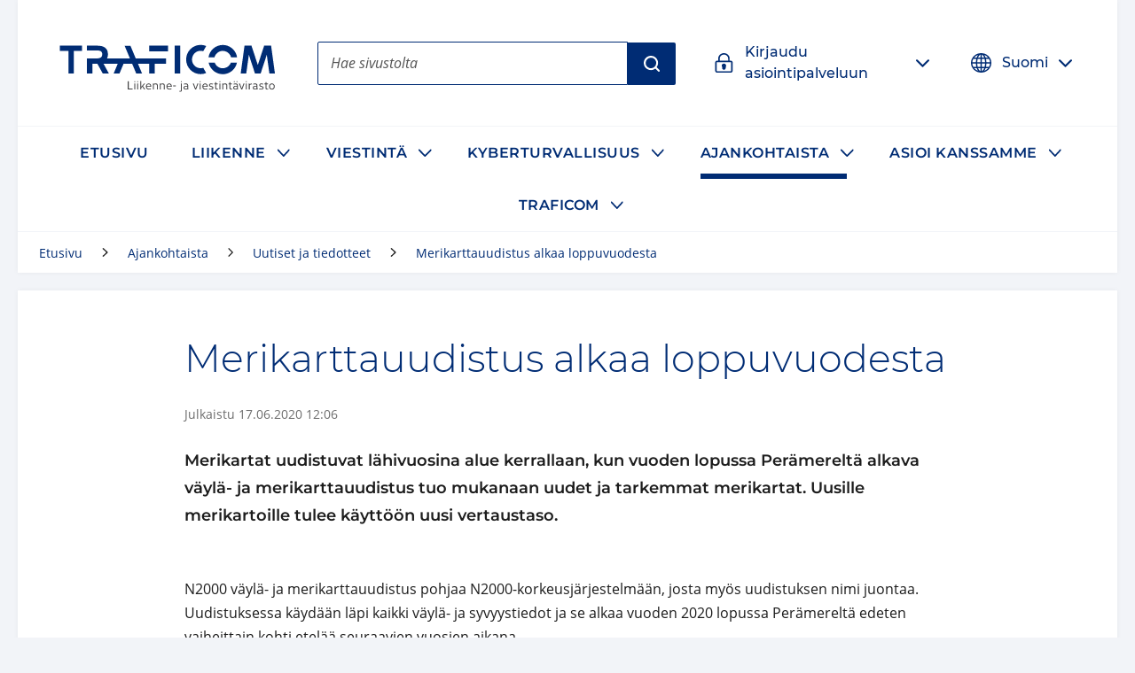

--- FILE ---
content_type: text/html; charset=utf-8
request_url: https://www.traficom.fi/fi/ajankohtaista/merikarttauudistus-alkaa-loppuvuodesta
body_size: 41946
content:

  <!DOCTYPE html>
  <html lang="fi">
    <head>
      <meta charSet="utf-8"/>
      <meta data-react-helmet="true" name="viewport" content="width=device-width, initial-scale=1"/><meta data-react-helmet="true" name="description" content="Merikartat uudistuvat lähivuosina alue kerrallaan, kun vuoden lopussa Perämereltä alkava väylä- ja merikarttauudistus tuo mukanaan uudet ja tarkemmat merikartat. Uusille merikartoille tulee käyttöön uusi vertaustaso."/><meta data-react-helmet="true" property="og:description" content="Merikartat uudistuvat lähivuosina alue kerrallaan, kun vuoden lopussa Perämereltä alkava väylä- ja merikarttauudistus tuo mukanaan uudet ja tarkemmat merikartat. Uusille merikartoille tulee käyttöön uusi vertaustaso."/><meta data-react-helmet="true" property="og:image" content="https://traficom.fi/sites/default/files/styles/social_share_image/public/media/images/N2000_aikataulu.png"/><meta data-react-helmet="true" property="og:site_name" content="Traficom"/><meta data-react-helmet="true" property="og:title" content="Merikarttauudistus alkaa loppuvuodesta | Traficom"/><meta data-react-helmet="true" property="og:type" content="website"/><meta data-react-helmet="true" name="title" content="Merikarttauudistus alkaa loppuvuodesta | Traficom"/><meta data-react-helmet="true" name="twitter:card" content="summary"/>
      <title data-react-helmet="true" lang="fi">Merikarttauudistus alkaa loppuvuodesta | Traficom</title>
      <link data-react-helmet="true" rel="canonical" href="/fi/ajankohtaista/merikarttauudistus-alkaa-loppuvuodesta"/><link data-react-helmet="true" rel="apple-touch-icon" sizes="144x144" href="/dist/web/favicon/apple-touch-icon-144x144.png"/><link data-react-helmet="true" rel="apple-touch-icon" sizes="152x152" href="/dist/web/favicon/apple-touch-icon-152x152.png"/><link data-react-helmet="true" rel="apple-touch-icon" sizes="167x167" href="/dist/web/favicon/apple-touch-icon-167x167.png"/><link data-react-helmet="true" rel="apple-touch-icon" sizes="180x180" href="/dist/web/favicon/apple-touch-icon-180x180.png"/><link data-react-helmet="true" rel="icon" type="image/png" sizes="16x16" href="/dist/web/favicon/favicon-16x16.png"/><link data-react-helmet="true" rel="icon" type="image/png" sizes="32x32" href="/dist/web/favicon/favicon-32x32.png"/><link data-react-helmet="true" rel="manifest" href="/dist/web/favicon/manifest.json"/><link data-react-helmet="true" rel="shortcut icon" href="/dist/web/favicon/favicon.ico"/><link data-react-helmet="true" rel="msapplication-TileImage" href="/dist/web/favicon/mstile-144x144.png"/><link data-react-helmet="true" rel="msapplication-config" href="/dist/web/favicon/browserconfig.xml"/>
      <style nonce="71ee1b1d-7396-4494-affb-15b618ec1dda" data-styled="true" data-styled-version="5.3.11">html{line-height:1.15;-webkit-text-size-adjust:100%;}/*!sc*/
body{margin:0;}/*!sc*/
main{display:block;}/*!sc*/
h1{font-size:2em;margin:0.67em 0;}/*!sc*/
hr{box-sizing:content-box;height:0;overflow:visible;}/*!sc*/
pre{font-family:monospace,monospace;font-size:1em;}/*!sc*/
a{background-color:transparent;}/*!sc*/
abbr[title]{border-bottom:none;-webkit-text-decoration:underline;text-decoration:underline;-webkit-text-decoration:underline dotted;text-decoration:underline dotted;}/*!sc*/
b,strong{font-weight:bolder;}/*!sc*/
code,kbd,samp{font-family:monospace,monospace;font-size:1em;}/*!sc*/
small{font-size:80%;}/*!sc*/
sub,sup{font-size:75%;line-height:0;position:relative;vertical-align:baseline;}/*!sc*/
sub{bottom:-0.25em;}/*!sc*/
sup{top:-0.5em;}/*!sc*/
img{border-style:none;}/*!sc*/
button,input,optgroup,select,textarea{font-family:inherit;font-size:100%;line-height:1.15;margin:0;}/*!sc*/
button,input{overflow:visible;}/*!sc*/
button,select{text-transform:none;}/*!sc*/
button,[type="button"],[type="reset"],[type="submit"]{-webkit-appearance:button;}/*!sc*/
button::-moz-focus-inner,[type="button"]::-moz-focus-inner,[type="reset"]::-moz-focus-inner,[type="submit"]::-moz-focus-inner{border-style:none;padding:0;}/*!sc*/
button:-moz-focusring,[type="button"]:-moz-focusring,[type="reset"]:-moz-focusring,[type="submit"]:-moz-focusring{outline:1px dotted ButtonText;}/*!sc*/
fieldset{padding:0.35em 0.75em 0.625em;}/*!sc*/
legend{box-sizing:border-box;color:inherit;display:table;max-width:100%;padding:0;white-space:normal;}/*!sc*/
progress{vertical-align:baseline;}/*!sc*/
textarea{overflow:auto;}/*!sc*/
[type="checkbox"],[type="radio"]{box-sizing:border-box;padding:0;}/*!sc*/
[type="number"]::-webkit-inner-spin-button,[type="number"]::-webkit-outer-spin-button{height:auto;}/*!sc*/
[type="search"]{-webkit-appearance:textfield;outline-offset:-2px;}/*!sc*/
[type="search"]::-webkit-search-decoration{-webkit-appearance:none;}/*!sc*/
::-webkit-file-upload-button{-webkit-appearance:button;font:inherit;}/*!sc*/
details{display:block;}/*!sc*/
summary{display:list-item;}/*!sc*/
template{display:none;}/*!sc*/
[hidden]{display:none;}/*!sc*/
*{box-sizing:border-box;}/*!sc*/
html{font-size:100%;line-height:1.6875;}/*!sc*/
body{background-color:#F2F4F8;color:#1C1C1C;font-family:Open Sans,Helvetica,Arial,sans-serif;font-weight:400;line-height:1.6875;}/*!sc*/
@media print{body{background-color:transparent !important;}}/*!sc*/
figure{margin:0;}/*!sc*/
figcaption{margin:0.84375rem 0 1.6875rem 0;font-size:0.875rem;font-style:italic;}/*!sc*/
img{width:100%;height:auto;display:inline-block;vertical-align:top;}/*!sc*/
pre{background-color:rgba(102,112,128,0.1);padding:1.5em 1em;padding-top:0;}/*!sc*/
.button--link{color:#fff;font-size:1em;line-height:1em;padding:0.5em;margin:0;border:0.0625rem solid;background-color:#555555;-webkit-text-decoration:none;text-decoration:none;}/*!sc*/
h1{font-size:2.03125rem;font-family:Montserrat,Avenir,Arial,sans-serif;font-weight:300;line-height:1.125;text-transform:none;}/*!sc*/
@media (min-width:50em){h1{font-size:2.3541666666666665rem;}}/*!sc*/
@media (min-width:80em){h1{font-size:2.6770833333333335rem;}}/*!sc*/
@media (min-width:120em){h1{font-size:3rem;}}/*!sc*/
h2{font-size:1.625rem;font-family:Montserrat,Avenir,Arial,sans-serif;font-weight:300;line-height:1.5;text-transform:none;}/*!sc*/
@media (min-width:50em){h2{font-size:1.8333333333333333rem;}}/*!sc*/
@media (min-width:80em){h2{font-size:2.0416666666666665rem;}}/*!sc*/
@media (min-width:120em){h2{font-size:2.25rem;}}/*!sc*/
h3{font-size:1.275rem;font-family:Montserrat,Avenir,Arial,sans-serif;font-weight:300;line-height:1.5;text-transform:none;}/*!sc*/
@media (min-width:50em){h3{font-size:1.3916666666666666rem;}}/*!sc*/
@media (min-width:80em){h3{font-size:1.5083333333333333rem;}}/*!sc*/
@media (min-width:120em){h3{font-size:1.625rem;}}/*!sc*/
h4{font-family:Montserrat,Avenir,Arial,sans-serif;font-size:1.125rem;font-weight:500;line-height:1.5;text-transform:none;}/*!sc*/
svg#__SVG_SPRITE_NODE__{display:none;}/*!sc*/
svg#__SVG_SPRITE_NODE__ symbol path,svg#__SVG_SPRITE_NODE__ symbol g,svg#__SVG_SPRITE_NODE__ symbol > rect{fill:inherit;}/*!sc*/
data-styled.g2[id="sc-global-Kzcis1"]{content:"sc-global-Kzcis1,"}/*!sc*/
.eHNDNH{display:block;height:auto;width:100%;}/*!sc*/
data-styled.g4[id="Svg__StyledImg-sc-1xnrgu7-1"]{content:"eHNDNH,"}/*!sc*/
.kGNXde{display:block;position:relative;width:1em;height:1em;}/*!sc*/
.kGNXde svg{display:block;max-height:100%;max-width:100%;}/*!sc*/
.kGNXde svg use{fill:currentColor;}/*!sc*/
.kGNXde .isvg svg path,.kGNXde .isvg svg circle:not([fill='none']),.kGNXde .isvg svg rect:not([fill='none']),.kGNXde .isvg svg g{fill:currentColor;}/*!sc*/
data-styled.g5[id="Icon__IconWrapper-sc-1i0xueo-0"]{content:"kGNXde,"}/*!sc*/
.gcZMLf{color:#1C1C1C;font-family:Open Sans,Helvetica,Arial,sans-serif;font-size:1em;font-weight:400;line-height:1.5em;-webkit-align-items:center;-webkit-box-align:center;-ms-flex-align:center;align-items:center;display:-webkit-inline-box;display:-webkit-inline-flex;display:-ms-inline-flexbox;display:inline-flex;-webkit-box-pack:center;-webkit-justify-content:center;-ms-flex-pack:center;justify-content:center;-webkit-align-self:stretch;-ms-flex-item-align:stretch;align-self:stretch;font-family:Montserrat,Avenir,Arial,sans-serif;font-size:1.125rem;font-weight:500;min-height:3rem;padding:0.75rem 1rem;position:relative;border-radius:0.125rem;background:#002C74;border:0.125rem solid transparent;color:#fff;}/*!sc*/
.gcZMLf .ButtonStyle__IconBefore-sc-1l19c5o-0,.gcZMLf .ButtonStyle__IconAfter-sc-1l19c5o-2{-webkit-align-items:center;-webkit-box-align:center;-ms-flex-align:center;align-items:center;-webkit-align-self:stretch;-ms-flex-item-align:stretch;align-self:stretch;display:-webkit-box;display:-webkit-flex;display:-ms-flexbox;display:flex;margin-left:-0.5em;margin-right:1em;}/*!sc*/
.gcZMLf .ButtonStyle__IconBeforeNoMargin-sc-1l19c5o-1{-webkit-align-items:center;-webkit-box-align:center;-ms-flex-align:center;align-items:center;-webkit-align-self:stretch;-ms-flex-item-align:stretch;align-self:stretch;display:-webkit-box;display:-webkit-flex;display:-ms-flexbox;display:flex;margin-right:1em;}/*!sc*/
.gcZMLf:hover,.gcZMLf:focus{background:#0058B1;}/*!sc*/
.ButtonStyleOwner.focus-visible .ButtonStyle__StyledButton-sc-1l19c5o-3{background:none;border-color:currentColor;color:#0058B1;}/*!sc*/
.jRtiEJ{color:#1C1C1C;font-family:Open Sans,Helvetica,Arial,sans-serif;font-size:1em;font-weight:400;line-height:1.5em;-webkit-align-items:center;-webkit-box-align:center;-ms-flex-align:center;align-items:center;display:-webkit-inline-box;display:-webkit-inline-flex;display:-ms-inline-flexbox;display:inline-flex;-webkit-box-pack:center;-webkit-justify-content:center;-ms-flex-pack:center;justify-content:center;-webkit-align-self:stretch;-ms-flex-item-align:stretch;align-self:stretch;font-family:Montserrat,Avenir,Arial,sans-serif;font-size:1.125rem;font-weight:500;min-height:3rem;padding:0.75rem 1rem;position:relative;border-radius:0 0.125rem 0.125rem 0;background:#002C74;border:0.125rem solid transparent;color:#fff;}/*!sc*/
.jRtiEJ .ButtonStyle__IconBefore-sc-1l19c5o-0,.jRtiEJ .ButtonStyle__IconAfter-sc-1l19c5o-2{-webkit-align-items:center;-webkit-box-align:center;-ms-flex-align:center;align-items:center;-webkit-align-self:stretch;-ms-flex-item-align:stretch;align-self:stretch;display:-webkit-box;display:-webkit-flex;display:-ms-flexbox;display:flex;margin-left:-0.5em;margin-right:1em;}/*!sc*/
.jRtiEJ .ButtonStyle__IconBeforeNoMargin-sc-1l19c5o-1{-webkit-align-items:center;-webkit-box-align:center;-ms-flex-align:center;align-items:center;-webkit-align-self:stretch;-ms-flex-item-align:stretch;align-self:stretch;display:-webkit-box;display:-webkit-flex;display:-ms-flexbox;display:flex;margin-right:1em;}/*!sc*/
.jRtiEJ:hover,.jRtiEJ:focus{background:#0058B1;}/*!sc*/
.ButtonStyleOwner.focus-visible .ButtonStyle__StyledButton-sc-1l19c5o-3{background:none;border-color:currentColor;color:#0058B1;}/*!sc*/
.fJdHPC{color:#1C1C1C;font-family:Open Sans,Helvetica,Arial,sans-serif;font-size:1em;font-weight:400;line-height:1.5em;-webkit-align-items:center;-webkit-box-align:center;-ms-flex-align:center;align-items:center;display:-webkit-inline-box;display:-webkit-inline-flex;display:-ms-inline-flexbox;display:inline-flex;-webkit-box-pack:center;-webkit-justify-content:center;-ms-flex-pack:center;justify-content:center;-webkit-align-self:stretch;-ms-flex-item-align:stretch;align-self:stretch;font-family:Montserrat,Avenir,Arial,sans-serif;font-size:1.125rem;font-weight:500;min-height:3rem;padding:0.75rem 1rem;position:relative;font-size:1rem;border-radius:0.125rem;border:0.125rem solid transparent;margin:-0.5em;padding:0.5em;font-size:1rem;font-weight:500;color:#002C74;}/*!sc*/
.fJdHPC .ButtonStyle__IconBefore-sc-1l19c5o-0,.fJdHPC .ButtonStyle__IconAfter-sc-1l19c5o-2{-webkit-align-items:center;-webkit-box-align:center;-ms-flex-align:center;align-items:center;-webkit-align-self:stretch;-ms-flex-item-align:stretch;align-self:stretch;display:-webkit-box;display:-webkit-flex;display:-ms-flexbox;display:flex;margin-left:-0.5em;margin-right:1em;}/*!sc*/
.fJdHPC .ButtonStyle__IconBeforeNoMargin-sc-1l19c5o-1{-webkit-align-items:center;-webkit-box-align:center;-ms-flex-align:center;align-items:center;-webkit-align-self:stretch;-ms-flex-item-align:stretch;align-self:stretch;display:-webkit-box;display:-webkit-flex;display:-ms-flexbox;display:flex;margin-right:1em;}/*!sc*/
.fJdHPC:hover{-webkit-text-decoration:underline;text-decoration:underline;}/*!sc*/
.fJdHPC .ButtonStyle__IconAfter-sc-1l19c5o-2{-webkit-transition:0.1s -webkit-transform;-webkit-transition:0.1s transform;transition:0.1s transform;}/*!sc*/
.fJdHPC:hover .ButtonStyle__IconAfter-sc-1l19c5o-2,.fJdHPC:focus .ButtonStyle__IconAfter-sc-1l19c5o-2{-webkit-transform:translateX(0.5em);-ms-transform:translateX(0.5em);transform:translateX(0.5em);}/*!sc*/
.ButtonStyleOwner.focus-visible .ButtonStyle__StyledButton-sc-1l19c5o-3{border-color:currentColor;}/*!sc*/
data-styled.g9[id="ButtonStyle__StyledButton-sc-1l19c5o-3"]{content:"gcZMLf,jRtiEJ,fJdHPC,"}/*!sc*/
.hBlIRn{-webkit-flex:0 1 auto;-ms-flex:0 1 auto;flex:0 1 auto;position:relative;}/*!sc*/
.hBlIRn + .ButtonStyle__IconAfter-sc-1l19c5o-2{margin-left:1em;margin-right:-0.5em;}/*!sc*/
data-styled.g10[id="ButtonStyle__Text-sc-1l19c5o-4"]{content:"hBlIRn,"}/*!sc*/
.gqPxcy{-webkit-flex:0 1 auto;-ms-flex:0 1 auto;flex:0 1 auto;font-weight:600;-webkit-text-decoration:none;text-decoration:none;}/*!sc*/
data-styled.g13[id="Anchor__StyledSmartLink-sc-197eshd-0"]{content:"gqPxcy,"}/*!sc*/
.hyYXZi{-webkit-flex:0 1 auto;-ms-flex:0 1 auto;flex:0 1 auto;position:relative;color:#002C74;}/*!sc*/
.AnchorTextOwner:hover .Anchor__Text-sc-197eshd-1,.AnchorTextOwner:focus .hyYXZi{-webkit-text-decoration:underline;text-decoration:underline;}/*!sc*/
data-styled.g14[id="Anchor__Text-sc-197eshd-1"]{content:"hyYXZi,"}/*!sc*/
.fyJLLb{-webkit-text-decoration:none;text-decoration:none;}/*!sc*/
.AnchorTextOwner:hover .Anchor__TextContent-sc-197eshd-2,.AnchorTextOwner:focus .fyJLLb{-webkit-text-decoration:underline;text-decoration:underline;}/*!sc*/
.AnchorTextOwner.focus-visible .Anchor__TextContent-sc-197eshd-2{-webkit-text-decoration:underline;text-decoration:underline;}/*!sc*/
data-styled.g15[id="Anchor__TextContent-sc-197eshd-2"]{content:"bCtTco,fyJLLb,"}/*!sc*/
.fnzCjZ{display:inline-block;margin:0 0.421875rem 0 0.2109375rem;position:relative;top:0.2em;vertical-align:top;width:1em;}/*!sc*/
data-styled.g17[id="Anchor__StyledExternalIcon-sc-197eshd-4"]{content:"fnzCjZ,"}/*!sc*/
.ceRdJg{border:none;-webkit-clip:rect(0,0,0,0);clip:rect(0,0,0,0);height:0.01em;overflow:hidden;padding:0;position:absolute;white-space:nowrap;width:0.01em;}/*!sc*/
data-styled.g18[id="Anchor__StyledExternalLinkText-sc-197eshd-5"]{content:"ceRdJg,"}/*!sc*/
.gONsNw{color:inherit;position:relative;display:block;}/*!sc*/
data-styled.g19[id="AnchorElement__StyledSmartLink-sc-10kll9c-0"]{content:"gONsNw,"}/*!sc*/
.elcjLp{color:#1C1C1C;font-family:Open Sans,Helvetica,Arial,sans-serif;font-size:1em;font-weight:400;line-height:1.5em;-webkit-appearance:none;-moz-appearance:none;appearance:none;background:none;border:0;margin:0;padding:0;cursor:pointer;}/*!sc*/
.elcjLp > * *{pointer-events:none;}/*!sc*/
data-styled.g36[id="Button__StyledButton-sc-jbmfnf-0"]{content:"elcjLp,"}/*!sc*/
.kdWQrE{-webkit-flex-basis:100%;-ms-flex-preferred-size:100%;flex-basis:100%;margin:0 auto;background-color:#fff;box-shadow:0 0 0.375rem 0 rgba(0,0,0,0.05);width:auto;-webkit-transition:box-shadow 0.15s ease-in-out;transition:box-shadow 0.15s ease-in-out;}/*!sc*/
@media print{.kdWQrE{box-shadow:none !important;}}/*!sc*/
.kxezEf{-webkit-flex-basis:100%;-ms-flex-preferred-size:100%;flex-basis:100%;margin:0 auto;background-color:#fff;box-shadow:0 0 0.375rem 0 rgba(0,0,0,0.05);width:auto;-webkit-transition:box-shadow 0.15s ease-in-out;transition:box-shadow 0.15s ease-in-out;margin-top:0.75rem;margin-bottom:0.75rem;}/*!sc*/
@media (min-width:50em){.kxezEf{margin-top:1.25rem;margin-bottom:1.25rem;}}/*!sc*/
@media print{.kxezEf{box-shadow:none !important;}}/*!sc*/
.eMjDYF{-webkit-flex-basis:100%;-ms-flex-preferred-size:100%;flex-basis:100%;margin:0 auto;max-width:96rem;width:auto;-webkit-transition:box-shadow 0.15s ease-in-out;transition:box-shadow 0.15s ease-in-out;}/*!sc*/
@media print{.eMjDYF{box-shadow:none !important;}}/*!sc*/
.MYCcO{-webkit-flex-basis:100%;-ms-flex-preferred-size:100%;flex-basis:100%;margin:0 auto;width:auto;-webkit-transition:box-shadow 0.15s ease-in-out;transition:box-shadow 0.15s ease-in-out;padding-right:0.75rem;padding-left:0.75rem;}/*!sc*/
@media (min-width:80em){.MYCcO{padding-right:1.5rem;padding-left:1.5rem;}}/*!sc*/
@media print{.MYCcO{box-shadow:none !important;}}/*!sc*/
.dijCJr{-webkit-flex-basis:100%;-ms-flex-preferred-size:100%;flex-basis:100%;margin:0 auto;background-color:#fff;box-shadow:0 0 0.375rem 0 rgba(0,0,0,0.05);width:auto;-webkit-transition:box-shadow 0.15s ease-in-out;transition:box-shadow 0.15s ease-in-out;margin-top:0.75rem;margin-bottom:0.75rem;padding-right:0.75rem;padding-left:0.75rem;padding-top:0.75rem;padding-bottom:0.75rem;}/*!sc*/
@media (min-width:50em){.dijCJr{margin-top:1.25rem;margin-bottom:1.25rem;}}/*!sc*/
@media (min-width:80em){.dijCJr{padding-right:1.5rem;padding-left:1.5rem;}}/*!sc*/
@media (min-width:80em){.dijCJr{padding-top:1.5rem;padding-bottom:1.5rem;}}/*!sc*/
@media print{.dijCJr{box-shadow:none !important;}}/*!sc*/
.cFNZnf{-webkit-flex-basis:100%;-ms-flex-preferred-size:100%;flex-basis:100%;margin:0 auto;max-width:54rem;width:auto;-webkit-transition:box-shadow 0.15s ease-in-out;transition:box-shadow 0.15s ease-in-out;}/*!sc*/
@media print{.cFNZnf{box-shadow:none !important;}}/*!sc*/
.hWjayc{-webkit-flex-basis:100%;-ms-flex-preferred-size:100%;flex-basis:100%;margin:0 auto;width:auto;-webkit-transition:box-shadow 0.15s ease-in-out;transition:box-shadow 0.15s ease-in-out;}/*!sc*/
@media print{.hWjayc{box-shadow:none !important;}}/*!sc*/
.kooWmG{-webkit-flex-basis:100%;-ms-flex-preferred-size:100%;flex-basis:100%;margin:0 auto;width:auto;-webkit-transition:box-shadow 0.15s ease-in-out;transition:box-shadow 0.15s ease-in-out;padding-top:0.75rem;padding-bottom:0.75rem;}/*!sc*/
@media (min-width:80em){.kooWmG{padding-top:1.5rem;padding-bottom:1.5rem;}}/*!sc*/
@media print{.kooWmG{box-shadow:none !important;}}/*!sc*/
data-styled.g40[id="Container__StyledContainer-sc-1opbue3-0"]{content:"kdWQrE,kxezEf,eMjDYF,MYCcO,dijCJr,cFNZnf,hWjayc,kooWmG,"}/*!sc*/
.jpywUd{position:relative;background:#fff;border-radius:0.125rem;}/*!sc*/
data-styled.g48[id="Dropdown__StyledAccordion-sc-tm8u3j-0"]{content:"jpywUd,"}/*!sc*/
.gvXcvQ{border-radius:0.125rem;display:-webkit-box;display:-webkit-flex;display:-ms-flexbox;display:flex;-webkit-align-items:center;-webkit-box-align:center;-ms-flex-align:center;align-items:center;cursor:pointer;position:relative;padding:0 0.5em;background:#fff;color:#002C74;}/*!sc*/
.gvXcvQ:hover{color:#0058B1;}/*!sc*/
.ervAIx{border-radius:0.125rem;display:-webkit-box;display:-webkit-flex;display:-ms-flexbox;display:flex;-webkit-align-items:center;-webkit-box-align:center;-ms-flex-align:center;align-items:center;cursor:pointer;position:relative;padding:0 0.5em;background:#002C74;border-color:#002C74;color:#fff;}/*!sc*/
data-styled.g49[id="Dropdown__Header-sc-tm8u3j-1"]{content:"gvXcvQ,ervAIx,"}/*!sc*/
.isNzSt{-webkit-flex:0 0 1.5em;-ms-flex:0 0 1.5em;flex:0 0 1.5em;width:1.5em;height:1.5em;margin:1rem 0.75rem;}/*!sc*/
data-styled.g50[id="Dropdown__StyledIcon-sc-tm8u3j-2"]{content:"isNzSt,"}/*!sc*/
.fYPnQe{-webkit-flex:0 1 auto;-ms-flex:0 1 auto;flex:0 1 auto;overflow:hidden;padding:0.75rem 0;}/*!sc*/
data-styled.g51[id="Dropdown__HeaderContent-sc-tm8u3j-3"]{content:"fYPnQe,"}/*!sc*/
.wPUWr{font-family:Montserrat,Avenir,Arial,sans-serif;font-size:1.125rem;font-weight:500;line-height:1.5;text-transform:none;font-size:1rem;text-align:left;}/*!sc*/
data-styled.g54[id="Dropdown__Heading-sc-tm8u3j-6"]{content:"wPUWr,"}/*!sc*/
.csfyTP{-webkit-appearance:none;-moz-appearance:none;appearance:none;background-color:transparent;border:0;color:inherit;cursor:pointer;display:block;padding:1rem 0.75rem;position:relative;}/*!sc*/
.csfyTP:focus{background:#E6EFF7;color:#002C74;}/*!sc*/
data-styled.g55[id="Dropdown__Button-sc-tm8u3j-7"]{content:"csfyTP,"}/*!sc*/
.eirBdb{border:none;-webkit-clip:rect(0,0,0,0);clip:rect(0,0,0,0);height:0.01em;overflow:hidden;padding:0;position:absolute;white-space:nowrap;width:0.01em;}/*!sc*/
data-styled.g56[id="Dropdown__ButtonText-sc-tm8u3j-8"]{content:"eirBdb,"}/*!sc*/
.gOeYzy{position:relative;-webkit-flex:0 0 4rem;-ms-flex:0 0 4rem;flex:0 0 4rem;display:-webkit-box;display:-webkit-flex;display:-ms-flexbox;display:flex;-webkit-align-items:center;-webkit-box-align:center;-ms-flex-align:center;align-items:center;-webkit-box-pack:center;-webkit-justify-content:center;-ms-flex-pack:center;justify-content:center;}/*!sc*/
data-styled.g57[id="Dropdown__IconContainer-sc-tm8u3j-9"]{content:"gOeYzy,"}/*!sc*/
.fKupfK{display:block;position:relative;}/*!sc*/
data-styled.g70[id="Input__StyledLabel-sc-qojhgq-1"]{content:"fKupfK,"}/*!sc*/
.fpiFha{border:none;-webkit-clip:rect(0,0,0,0);clip:rect(0,0,0,0);height:0.01em;overflow:hidden;padding:0;position:absolute;white-space:nowrap;width:0.01em;}/*!sc*/
data-styled.g71[id="Input__StyledTitle-sc-qojhgq-2"]{content:"fpiFha,"}/*!sc*/
.iXAwLN{-webkit-appearance:none;-moz-appearance:none;appearance:none;border:0.0625rem solid #555555;border-radius:0.125rem;color:#1C1C1C;font-family:Open Sans,Helvetica,Arial,sans-serif;font-size:1em;font-weight:400;line-height:1.5em;background-color:#fff;font-weight:500;height:3.0625rem;margin:0.625rem 0 1.5rem 0;padding:0.625rem 0.875rem;width:100%;}/*!sc*/
.iXAwLN:hover{border-color:#002C74;}/*!sc*/
.iXAwLN::-webkit-input-placeholder{color:#6D6D6D;}/*!sc*/
.iXAwLN::-moz-placeholder{color:#6D6D6D;}/*!sc*/
.iXAwLN:-ms-input-placeholder{color:#6D6D6D;}/*!sc*/
.iXAwLN::placeholder{color:#6D6D6D;}/*!sc*/
@supports (box-shadow:inset 1px 1px){.iXAwLN:focus{box-shadow:inset 1px 1px,inset -1px -1px;outline:0;}}/*!sc*/
data-styled.g74[id="Input__StyledInput-sc-qojhgq-5"]{content:"iXAwLN,"}/*!sc*/
.dEHGBH{font-family:Montserrat,Avenir,Arial,sans-serif;font-size:1.125rem;font-weight:600;line-height:1.777;margin-bottom:1.6875rem;margin-top:1.6875rem;}/*!sc*/
data-styled.g81[id="LeadParagraph__StyledLeadParagraph-sc-sztx1p-0"]{content:"dEHGBH,"}/*!sc*/
.gtildP{display:-webkit-box;display:-webkit-flex;display:-ms-flexbox;display:flex;-webkit-align-items:center;-webkit-box-align:center;-ms-flex-align:center;align-items:center;-webkit-box-pack:center;-webkit-justify-content:center;-ms-flex-pack:center;justify-content:center;min-height:12.5rem;background-image:linear-gradient( 110deg,#fff 73%,#F9FBFB 75%,#fff 77%,#fff 78%,#F9FBFB 84%,#F9FBFB 88%,#fff 94%,#fff 100% );background-size:200% 100%;background-position:0 center;border-radius:inherit;-webkit-animation:2s ease-in-out jmjuBh infinite;animation:2s ease-in-out jmjuBh infinite;}/*!sc*/
@media (min-width:60em){.gtildP{height:20rem;}}/*!sc*/
@media (min-width:80em){.gtildP{height:37.5rem;}}/*!sc*/
data-styled.g85[id="Loading__StyledContainer-sc-hjtga2-0"]{content:"gtildP,"}/*!sc*/
.jSLHyE{min-height:10em;display:-webkit-box;display:-webkit-flex;display:-ms-flexbox;display:flex;-webkit-align-items:center;-webkit-box-align:center;-ms-flex-align:center;align-items:center;-webkit-box-pack:center;-webkit-justify-content:center;-ms-flex-pack:center;justify-content:center;}/*!sc*/
data-styled.g86[id="Loading__StyledLoading-sc-hjtga2-1"]{content:"jSLHyE,"}/*!sc*/
.dxZxXv{width:2.5em;-webkit-flex:0 0 2.5em;-ms-flex:0 0 2.5em;flex:0 0 2.5em;}/*!sc*/
data-styled.g87[id="Loading__StyledLoadingItem-sc-hjtga2-2"]{content:"dxZxXv,"}/*!sc*/
.fwSBhV{pointer-events:none;width:2.5em;height:2.5em;border:0.4em solid transparent;border-color:#F9FBFB;border-top-color:#1C6BBA;border-radius:50%;-webkit-animation:eoUyJr 1s linear infinite;animation:eoUyJr 1s linear infinite;}/*!sc*/
data-styled.g88[id="Loading__Loader-sc-hjtga2-3"]{content:"fwSBhV,"}/*!sc*/
.dxDeRw{display:inline-block;text-transform:uppercase;font-weight:500;position:relative;margin-right:auto;top:0.25rem;padding:0.625rem;}/*!sc*/
@media (min-width:60em){.dxDeRw{margin:0;padding:1.125rem 2rem 0.875rem 2rem;}}/*!sc*/
.dxDeRw svg{height:auto;position:static;-webkit-transform:none;-ms-transform:none;transform:none;}/*!sc*/
.gVRALw{display:inline-block;text-transform:uppercase;font-weight:500;position:relative;margin-right:auto;top:0.25rem;}/*!sc*/
@media (min-width:60em){}/*!sc*/
.gVRALw svg{height:auto;position:static;-webkit-transform:none;-ms-transform:none;transform:none;}/*!sc*/
data-styled.g89[id="Logo__Wrapper-sc-12pbin0-0"]{content:"dxDeRw,gVRALw,"}/*!sc*/
.hHraPf{display:-webkit-box;display:-webkit-flex;display:-ms-flexbox;display:flex;-webkit-align-items:center;-webkit-box-align:center;-ms-flex-align:center;align-items:center;-webkit-text-decoration:none;text-decoration:none;max-width:13.5rem;min-height:4.125rem;}/*!sc*/
@media (min-width:60em){.hHraPf{max-width:19.0625rem;min-height:6.875rem;}}/*!sc*/
.epsWEq{display:-webkit-box;display:-webkit-flex;display:-ms-flexbox;display:flex;-webkit-align-items:center;-webkit-box-align:center;-ms-flex-align:center;align-items:center;-webkit-text-decoration:none;text-decoration:none;max-width:11.25rem;min-height:2.4375rem;}/*!sc*/
@media (min-width:60em){.epsWEq{max-width:14.625rem;min-height:3.125rem;}}/*!sc*/
data-styled.g90[id="Logo__StyledAnchorElement-sc-12pbin0-1"]{content:"hHraPf,epsWEq,"}/*!sc*/
.iqXgVE{-webkit-flex:1 1 100%;-ms-flex:1 1 100%;flex:1 1 100%;height:auto;width:100%;display:none;}/*!sc*/
@media (min-width:60em){.iqXgVE{display:-webkit-box;display:-webkit-flex;display:-ms-flexbox;display:flex;}}/*!sc*/
data-styled.g91[id="Logo__StyledLogoSvg-sc-12pbin0-2"]{content:"iqXgVE,"}/*!sc*/
.FBjdF{-webkit-flex:1 1 100%;-ms-flex:1 1 100%;flex:1 1 100%;height:auto;width:100%;}/*!sc*/
@media (min-width:60em){.FBjdF{display:none;}}/*!sc*/
data-styled.g92[id="Logo__StyledLogoSvgMobile-sc-12pbin0-3"]{content:"FBjdF,"}/*!sc*/
.cQZpLK{width:100%;height:1px;pointer-events:none;display:block;margin-top:-1px;}/*!sc*/
data-styled.g94[id="Main__StyledTarget-sc-33sx5h-0"]{content:"cQZpLK,"}/*!sc*/
.iVORdt{font-family:Open Sans,Helvetica,Arial,sans-serif;font-size:0.875rem;font-weight:400;line-height:1.5;color:#6D6D6D;display:-webkit-box;display:-webkit-flex;display:-ms-flexbox;display:flex;-webkit-flex-flow:row wrap;-ms-flex-flow:row wrap;flex-flow:row wrap;}/*!sc*/
data-styled.g97[id="PageMetaData__Container-sc-1j6ditz-0"]{content:"iVORdt,"}/*!sc*/
.juMRrE{-webkit-hyphens:auto;-moz-hyphens:auto;-ms-hyphens:auto;hyphens:auto;word-break:break-word;color:#002C74;}/*!sc*/
.juMRrE span{color:#002C74;}/*!sc*/
.juMRrE:focus{outline:0;}/*!sc*/
@media (min-width:50em){.juMRrE{-webkit-hyphens:none;-moz-hyphens:none;-ms-hyphens:none;hyphens:none;word-break:inherit;}}/*!sc*/
data-styled.g102[id="PageTitle__Heading-sc-10e21i1-0"]{content:"juMRrE,"}/*!sc*/
.irouGh{-webkit-text-decoration:none;text-decoration:none;}/*!sc*/
data-styled.g103[id="PageTitle__TextLink-sc-10e21i1-1"]{content:"irouGh,"}/*!sc*/
.kpQJVg{margin:1.6875rem 0;}/*!sc*/
.kpQJVg p{margin:1.6875rem 0;}/*!sc*/
.kpQJVg h2,.kpQJVg h3,.kpQJVg h4{margin-bottom:1.6875rem;}/*!sc*/
.kpQJVg h2{margin-top:3.375rem;}/*!sc*/
.kpQJVg h3{margin-top:3.375rem;}/*!sc*/
.kpQJVg h4{margin-top:3.375rem;}/*!sc*/
.kpQJVg ul{list-style:disc;list-style-position:outside;margin:1.6875rem 0;padding:0 0 0 1.2rem;}/*!sc*/
.kpQJVg ul li{margin:0.84375rem 0;}/*!sc*/
.kpQJVg ul li ul{list-style-type:circle;padding:0 0 0 1.333rem;}/*!sc*/
.kpQJVg ul li ul li{margin:0.5rem 0;}/*!sc*/
@media print{.kpQJVg a{display:block;color:blue;-webkit-text-decoration:underline;text-decoration:underline;font-weight:600;}.kpQJVg a[href]:after{content:' (' attr(href) ')';}}/*!sc*/
data-styled.g107[id="Paragraph__StyledSection-sc-1rk24tr-0"]{content:"kpQJVg,"}/*!sc*/
.eAaeiA{padding-left:0.5em;border-top:0.125rem solid #F2F4F8;}/*!sc*/
@media print{.eAaeiA{display:none;}}/*!sc*/
data-styled.g110[id="PrintButton__StyledContainer-sc-1ei72t7-0"]{content:"eAaeiA,"}/*!sc*/
.hVcxCE{margin-bottom:0.84375rem;position:relative;width:100%;}/*!sc*/
data-styled.g134[id="Keyword__StyledSearchBarForm-sc-1rtutzm-0"]{content:"hVcxCE,"}/*!sc*/
.hfA-dan{display:-webkit-box;display:-webkit-flex;display:-ms-flexbox;display:flex;-webkit-flex-flow:row nowrap;-ms-flex-flow:row nowrap;flex-flow:row nowrap;-webkit-align-items:flex-end;-webkit-box-align:flex-end;-ms-flex-align:flex-end;align-items:flex-end;width:100%;}/*!sc*/
.hfA-dan > label{-webkit-flex:1 1 auto;-ms-flex:1 1 auto;flex:1 1 auto;}/*!sc*/
data-styled.g135[id="Keyword__StyledSearchElementWrapper-sc-1rtutzm-1"]{content:"hfA-dan,"}/*!sc*/
.eIFoyF{border-bottom-right-radius:0;border-top-right-radius:0;border-color:currentColor;color:#002C74;-webkit-flex:1;-ms-flex:1;flex:1;margin:0;min-width:0;}/*!sc*/
.eIFoyF::-webkit-input-placeholder{color:#555555;opacity:1;font-style:italic;}/*!sc*/
.eIFoyF::-moz-placeholder{color:#555555;opacity:1;font-style:italic;}/*!sc*/
.eIFoyF:-ms-input-placeholder{color:#555555;opacity:1;font-style:italic;}/*!sc*/
.eIFoyF::placeholder{color:#555555;opacity:1;font-style:italic;}/*!sc*/
data-styled.g137[id="Keyword__StyledSearchBarInput-sc-1rtutzm-3"]{content:"eIFoyF,"}/*!sc*/
.fgSBbE{height:100%;}/*!sc*/
data-styled.g138[id="Keyword__StyledSearchBarButton-sc-1rtutzm-4"]{content:"fgSBbE,"}/*!sc*/
.dxcayV{border:none;-webkit-clip:rect(0,0,0,0);clip:rect(0,0,0,0);height:0.01em;overflow:hidden;padding:0;position:absolute;white-space:nowrap;width:0.01em;}/*!sc*/
data-styled.g142[id="Keyword__StyledSearchBarButtonText-sc-1rtutzm-8"]{content:"dxcayV,"}/*!sc*/
@media (min-width:60em){.fGvib{max-width:34rem;position:relative;width:100%;display:-webkit-box;display:-webkit-flex;display:-ms-flexbox;display:flex;-webkit-box-pack:end;-webkit-justify-content:flex-end;-ms-flex-pack:end;justify-content:flex-end;}}/*!sc*/
data-styled.g143[id="SearchBar__StyledSearchBar-sc-1sa120d-0"]{content:"fGvib,"}/*!sc*/
.bUMnhM{display:block;position:relative;-webkit-text-decoration:none;text-decoration:none;-webkit-transform:translateY(-100%);-ms-transform:translateY(-100%);transform:translateY(-100%);}/*!sc*/
@media all and (prefers-reduced-motion:no-preference){.bUMnhM{-webkit-transition:0.15s -webkit-transform;-webkit-transition:0.15s transform;transition:0.15s transform;}}/*!sc*/
.bUMnhM:focus{-webkit-transform:translateY(0%);-ms-transform:translateY(0%);transform:translateY(0%);outline:0;z-index:9999;}/*!sc*/
data-styled.g150[id="SkipToContent__SkipToContentLink-sc-m11ssu-0"]{content:"bUMnhM,"}/*!sc*/
.jAZsPd{margin:1px 0;}/*!sc*/
.SkipToContent__SkipToContentLink-sc-m11ssu-0:focus .SkipToContent__StyledButtonStyle-sc-m11ssu-1{outline-width:1px;outline-style:dotted;outline-color:black;}/*!sc*/
@supports (outline-color:-webkit-focus-ring-color){.SkipToContent__SkipToContentLink-sc-m11ssu-0:focus .SkipToContent__StyledButtonStyle-sc-m11ssu-1{margin-bottom:5px;outline-color:-webkit-focus-ring-color;outline-style:auto;outline-width:5px;}}/*!sc*/
data-styled.g151[id="SkipToContent__StyledButtonStyle-sc-m11ssu-1"]{content:"jAZsPd,"}/*!sc*/
.eHnA-du{display:-webkit-box;display:-webkit-flex;display:-ms-flexbox;display:flex;-webkit-box-pack:center;-webkit-justify-content:center;-ms-flex-pack:center;justify-content:center;overflow:hidden;position:absolute;text-align:center;}/*!sc*/
data-styled.g152[id="SkipToContent__SkipToContentContainer-sc-m11ssu-2"]{content:"eHnA-du,"}/*!sc*/
.dGiYkT{display:block;position:relative;-webkit-text-decoration:none;text-decoration:none;-webkit-transform:translateY(-100%);-ms-transform:translateY(-100%);transform:translateY(-100%);}/*!sc*/
@media all and (prefers-reduced-motion:no-preference){.dGiYkT{-webkit-transition:0.15s -webkit-transform;-webkit-transition:0.15s transform;transition:0.15s transform;}}/*!sc*/
.dGiYkT:focus{-webkit-transform:translateY(0%);-ms-transform:translateY(0%);transform:translateY(0%);outline:0;z-index:9999;}/*!sc*/
data-styled.g153[id="SkipToLanguageSwitcher__SkipToLanguageSwitcherLink-sc-1xpj2fh-0"]{content:"dGiYkT,"}/*!sc*/
.dTRurQ{margin:1px 0;}/*!sc*/
.SkipToLanguageSwitcher__SkipToLanguageSwitcherLink-sc-1xpj2fh-0:focus .SkipToLanguageSwitcher__StyledButtonStyle-sc-1xpj2fh-1{outline-width:1px;outline-style:dotted;outline-color:black;}/*!sc*/
@supports (outline-color:-webkit-focus-ring-color){.SkipToLanguageSwitcher__SkipToLanguageSwitcherLink-sc-1xpj2fh-0:focus .SkipToLanguageSwitcher__StyledButtonStyle-sc-1xpj2fh-1{outline-color:-webkit-focus-ring-color;outline-style:auto;outline-width:5px;}}/*!sc*/
data-styled.g154[id="SkipToLanguageSwitcher__StyledButtonStyle-sc-1xpj2fh-1"]{content:"dTRurQ,"}/*!sc*/
.gJcDDt{display:-webkit-box;display:-webkit-flex;display:-ms-flexbox;display:flex;-webkit-box-pack:center;-webkit-justify-content:center;-ms-flex-pack:center;justify-content:center;overflow:hidden;position:absolute;text-align:center;}/*!sc*/
data-styled.g155[id="SkipToLanguageSwitcher__SkipToLanguageSwitcherContainer-sc-1xpj2fh-2"]{content:"gJcDDt,"}/*!sc*/
.ktpdVo{font-size:114.28%;line-height:1.6;-webkit-appearance:none;-moz-appearance:none;appearance:none;background:none;border:0;display:-webkit-box;display:-webkit-flex;display:-ms-flexbox;display:flex;-webkit-flex-direction:column;-ms-flex-direction:column;flex-direction:column;-webkit-box-pack:center;-webkit-justify-content:center;-ms-flex-pack:center;justify-content:center;-webkit-align-items:center;-webkit-box-align:center;-ms-flex-align:center;align-items:center;cursor:pointer;padding:0.9375em;}/*!sc*/
@media (min-width:30em){.ktpdVo{font-size:100%;}}/*!sc*/
.ktpdVo.focus-visible{background:#002C74;}/*!sc*/
data-styled.g254[id="DrawerButton__Container-sc-11kavbt-0"]{content:"ktpdVo,"}/*!sc*/
.hGdcqz{border:none;-webkit-clip:rect(0,0,0,0);clip:rect(0,0,0,0);height:0.01em;overflow:hidden;padding:0;position:absolute;white-space:nowrap;width:0.01em;}/*!sc*/
data-styled.g255[id="DrawerButton__ButtonText-sc-11kavbt-1"]{content:"hGdcqz,"}/*!sc*/
.bvgeve{width:1.5625em;height:0.125em;background:#002C74;-webkit-transition:all 0.2s ease;transition:all 0.2s ease;}/*!sc*/
.DrawerButton__Container-sc-11kavbt-0.focus-visible .DrawerButton__Line-sc-11kavbt-2{background:#fff;}/*!sc*/
data-styled.g256[id="DrawerButton__Line-sc-11kavbt-2"]{content:"bvgeve,"}/*!sc*/
.kvGWje{-webkit-transform:none;-ms-transform:none;transform:none;-webkit-transform-origin:top left;-ms-transform-origin:top left;transform-origin:top left;}/*!sc*/
data-styled.g257[id="DrawerButton__TopLine-sc-11kavbt-3"]{content:"kvGWje,"}/*!sc*/
.igPJcJ{margin:0.375em 0;opacity:1;-webkit-transform:none;-ms-transform:none;transform:none;}/*!sc*/
data-styled.g258[id="DrawerButton__MiddleLine-sc-11kavbt-4"]{content:"igPJcJ,"}/*!sc*/
.bixpBo{-webkit-transform:none;-ms-transform:none;transform:none;-webkit-transform-origin:top left;-ms-transform-origin:top left;transform-origin:top left;}/*!sc*/
data-styled.g259[id="DrawerButton__BottomLine-sc-11kavbt-5"]{content:"bixpBo,"}/*!sc*/
.kWdpAC{font-size:0.9375rem;}/*!sc*/
.kWdpAC:focus,.kWdpAC:focus-visible{outline-color:-webkit-focus-ring-color;outline-style:auto;outline-offset:1px;}/*!sc*/
data-styled.g264[id="Rich__StyledLanguageSwitcher-sc-41o8n5-0"]{content:"kWdpAC,"}/*!sc*/
.hGXBhY{padding:0;position:relative;border-radius:0.125rem;display:-webkit-box;display:-webkit-flex;display:-ms-flexbox;display:flex;-webkit-align-items:stretch;-webkit-box-align:stretch;-ms-flex-align:stretch;align-items:stretch;-webkit-flex-flow:column nowrap;-ms-flex-flow:column nowrap;flex-flow:column nowrap;margin:0.2em 0;}/*!sc*/
@media (min-width:60em){.hGXBhY{border-radius:0;-webkit-flex-flow:row nowrap;-ms-flex-flow:row nowrap;flex-flow:row nowrap;margin:0;}}/*!sc*/
.hGXBhY:after{content:'';display:block;position:absolute;top:0;right:auto;bottom:0;left:0;width:0.4em;height:auto;background-color:#002C74;-webkit-transform-origin:50% 100%;-ms-transform-origin:50% 100%;transform-origin:50% 100%;-webkit-transform:scaleY(1) scaleX(0);-ms-transform:scaleY(1) scaleX(0);transform:scaleY(1) scaleX(0);opacity:0;-webkit-transition:background-color cubic-bezier(0.19,1,0.22,1) 0.25s,-webkit-transform cubic-bezier(0.19,1,0.22,1) 0.25s,opacity cubic-bezier(0.19,1,0.22,1) 0.25s;-webkit-transition:background-color cubic-bezier(0.19,1,0.22,1) 0.25s,transform cubic-bezier(0.19,1,0.22,1) 0.25s,opacity cubic-bezier(0.19,1,0.22,1) 0.25s;transition:background-color cubic-bezier(0.19,1,0.22,1) 0.25s,transform cubic-bezier(0.19,1,0.22,1) 0.25s,opacity cubic-bezier(0.19,1,0.22,1) 0.25s;}/*!sc*/
@media (min-width:60em){.hGXBhY:after{top:auto;right:1.5em;bottom:0;left:1.5em;width:auto;height:0.4em;-webkit-transform-origin:50% 100%;-ms-transform-origin:50% 100%;transform-origin:50% 100%;-webkit-transform:scaleY(0) scaleX(1);-ms-transform:scaleY(0) scaleX(1);transform:scaleY(0) scaleX(1);}}/*!sc*/
.jWHTGC{padding:0;position:relative;border-radius:0.125rem;display:-webkit-box;display:-webkit-flex;display:-ms-flexbox;display:flex;-webkit-align-items:stretch;-webkit-box-align:stretch;-ms-flex-align:stretch;align-items:stretch;-webkit-flex-flow:column nowrap;-ms-flex-flow:column nowrap;flex-flow:column nowrap;margin:0.2em 0;background-color:transparent;}/*!sc*/
@media (min-width:60em){.jWHTGC{border-radius:0;-webkit-flex-flow:row nowrap;-ms-flex-flow:row nowrap;flex-flow:row nowrap;margin:0;}}/*!sc*/
.jWHTGC:after{content:'';display:block;position:absolute;top:0;right:auto;bottom:0;left:0;width:0.4em;height:auto;background-color:#002C74;-webkit-transform-origin:50% 100%;-ms-transform-origin:50% 100%;transform-origin:50% 100%;-webkit-transform:scaleY(1) scaleX(0);-ms-transform:scaleY(1) scaleX(0);transform:scaleY(1) scaleX(0);opacity:0;-webkit-transition:background-color cubic-bezier(0.19,1,0.22,1) 0.25s,-webkit-transform cubic-bezier(0.19,1,0.22,1) 0.25s,opacity cubic-bezier(0.19,1,0.22,1) 0.25s;-webkit-transition:background-color cubic-bezier(0.19,1,0.22,1) 0.25s,transform cubic-bezier(0.19,1,0.22,1) 0.25s,opacity cubic-bezier(0.19,1,0.22,1) 0.25s;transition:background-color cubic-bezier(0.19,1,0.22,1) 0.25s,transform cubic-bezier(0.19,1,0.22,1) 0.25s,opacity cubic-bezier(0.19,1,0.22,1) 0.25s;}/*!sc*/
@media (min-width:60em){.jWHTGC:after{top:auto;right:1.5em;bottom:0;left:1.5em;width:auto;height:0.4em;-webkit-transform-origin:50% 100%;-ms-transform-origin:50% 100%;transform-origin:50% 100%;-webkit-transform:scaleY(0) scaleX(1);-ms-transform:scaleY(0) scaleX(1);transform:scaleY(0) scaleX(1);}}/*!sc*/
.jWHTGC:after{opacity:1;-webkit-transform:scaleY(1) scaleX(1);-ms-transform:scaleY(1) scaleX(1);transform:scaleY(1) scaleX(1);}/*!sc*/
data-styled.g272[id="MenuItem__StyledListItem-sc-1n3nrsp-0"]{content:"hGXBhY,jWHTGC,"}/*!sc*/
.kfedbE{display:-webkit-box;display:-webkit-flex;display:-ms-flexbox;display:flex;-webkit-align-items:stretch;-webkit-box-align:stretch;-ms-flex-align:stretch;align-items:stretch;width:100%;}/*!sc*/
@media (min-width:60em){.kfedbE{height:100%;}}/*!sc*/
data-styled.g273[id="MenuItem__LinkWrapper-sc-1n3nrsp-1"]{content:"kfedbE,"}/*!sc*/
.bBnRiE{-webkit-flex:1 1 auto;-ms-flex:1 1 auto;flex:1 1 auto;padding:1em 1.5em;color:#002C74;text-transform:uppercase;font-weight:600;-webkit-letter-spacing:0.03125rem;-moz-letter-spacing:0.03125rem;-ms-letter-spacing:0.03125rem;letter-spacing:0.03125rem;-webkit-text-decoration:none;text-decoration:none;display:-webkit-box;display:-webkit-flex;display:-ms-flexbox;display:flex;-webkit-align-items:center;-webkit-box-align:center;-ms-flex-align:center;align-items:center;position:relative;-webkit-transition:color cubic-bezier(0.19,1,0.22,1) 0.25s;transition:color cubic-bezier(0.19,1,0.22,1) 0.25s;}/*!sc*/
.zZPjS{-webkit-flex:1 1 auto;-ms-flex:1 1 auto;flex:1 1 auto;padding:1em 1.5em;color:#002C74;text-transform:uppercase;font-weight:600;-webkit-letter-spacing:0.03125rem;-moz-letter-spacing:0.03125rem;-ms-letter-spacing:0.03125rem;letter-spacing:0.03125rem;-webkit-text-decoration:none;text-decoration:none;display:-webkit-box;display:-webkit-flex;display:-ms-flexbox;display:flex;-webkit-align-items:center;-webkit-box-align:center;-ms-flex-align:center;align-items:center;position:relative;-webkit-transition:color cubic-bezier(0.19,1,0.22,1) 0.25s;transition:color cubic-bezier(0.19,1,0.22,1) 0.25s;padding-right:0.5em;}/*!sc*/
.gwBIdb{-webkit-flex:1 1 auto;-ms-flex:1 1 auto;flex:1 1 auto;padding:1em 1.5em;color:#002C74;text-transform:uppercase;font-weight:600;-webkit-letter-spacing:0.03125rem;-moz-letter-spacing:0.03125rem;-ms-letter-spacing:0.03125rem;letter-spacing:0.03125rem;-webkit-text-decoration:none;text-decoration:none;display:-webkit-box;display:-webkit-flex;display:-ms-flexbox;display:flex;-webkit-align-items:center;-webkit-box-align:center;-ms-flex-align:center;align-items:center;position:relative;-webkit-transition:color cubic-bezier(0.19,1,0.22,1) 0.25s;transition:color cubic-bezier(0.19,1,0.22,1) 0.25s;padding-right:0.5em;color:#002C74;}/*!sc*/
data-styled.g274[id="MenuItem__StyledLink-sc-1n3nrsp-2"]{content:"bBnRiE,zZPjS,gwBIdb,"}/*!sc*/
@media (min-width:60em){.kSaxmQ{border:none;-webkit-clip:rect(0,0,0,0);clip:rect(0,0,0,0);height:0.01em;overflow:hidden;padding:0;position:absolute;white-space:nowrap;width:0.01em;}}/*!sc*/
@media (min-width:80em){.kSaxmQ{display:initial;height:auto;width:auto;overflow:auto;-webkit-clip:auto;clip:auto;-webkit-clip-path:none;clip-path:none;white-space:initial;position:static;overflow:visible;}}/*!sc*/
data-styled.g276[id="MenuItem__StyledLinkText-sc-1n3nrsp-4"]{content:"kSaxmQ,fEhkZL,"}/*!sc*/
.gsvgbG{position:relative;-webkit-flex:0 1 auto;-ms-flex:0 1 auto;flex:0 1 auto;background:none;border:none;color:#002C74;padding:0;margin-left:-1.25em;width:3.5em;-webkit-transition:color cubic-bezier(0.19,1,0.22,1) 0.25s;transition:color cubic-bezier(0.19,1,0.22,1) 0.25s;}/*!sc*/
@media (min-width:60em){.gsvgbG{width:3em;margin-left:-0.75em;}}/*!sc*/
.gsvgbG:hover,.gsvgbG:focus{cursor:pointer;}/*!sc*/
.biqoUH{position:relative;-webkit-flex:0 1 auto;-ms-flex:0 1 auto;flex:0 1 auto;background:none;border:none;color:#002C74;padding:0;margin-left:-1.25em;width:3.5em;-webkit-transition:color cubic-bezier(0.19,1,0.22,1) 0.25s;transition:color cubic-bezier(0.19,1,0.22,1) 0.25s;color:#002C74;}/*!sc*/
@media (min-width:60em){.biqoUH{width:3em;margin-left:-0.75em;}}/*!sc*/
.biqoUH:hover,.biqoUH:focus{cursor:pointer;}/*!sc*/
data-styled.g277[id="MenuItem__ToggleButton-sc-1n3nrsp-5"]{content:"gsvgbG,biqoUH,"}/*!sc*/
.fmEPjf{display:none;position:absolute;top:50%;left:50%;width:30%;height:50%;-webkit-transform:scaleY(1) translateY(-50%) translateX(-50%);-ms-transform:scaleY(1) translateY(-50%) translateX(-50%);transform:scaleY(1) translateY(-50%) translateX(-50%);-webkit-transition:-webkit-transform cubic-bezier(0.19,1,0.22,1) 0.25s,opacity cubic-bezier(0.19,1,0.22,1) 0.25s;-webkit-transition:transform cubic-bezier(0.19,1,0.22,1) 0.25s,opacity cubic-bezier(0.19,1,0.22,1) 0.25s;transition:transform cubic-bezier(0.19,1,0.22,1) 0.25s,opacity cubic-bezier(0.19,1,0.22,1) 0.25s;}/*!sc*/
@media (min-width:60em){.fmEPjf{display:block;}}/*!sc*/
data-styled.g278[id="MenuItem__StyledSubmenuArrowIcon-sc-1n3nrsp-6"]{content:"fmEPjf,"}/*!sc*/
.iusvYQ{position:absolute;top:50%;left:50%;width:30%;height:50%;opacity:1;-webkit-transform:translateY(-50%) translateX(-50%) rotate(0);-ms-transform:translateY(-50%) translateX(-50%) rotate(0);transform:translateY(-50%) translateX(-50%) rotate(0);-webkit-transition:-webkit-transform cubic-bezier(0.19,1,0.22,1) 0.25s,opacity cubic-bezier(0.19,1,0.22,1) 0.25s;-webkit-transition:transform cubic-bezier(0.19,1,0.22,1) 0.25s,opacity cubic-bezier(0.19,1,0.22,1) 0.25s;transition:transform cubic-bezier(0.19,1,0.22,1) 0.25s,opacity cubic-bezier(0.19,1,0.22,1) 0.25s;}/*!sc*/
@media (min-width:60em){.iusvYQ{display:none;}}/*!sc*/
data-styled.g279[id="MenuItem__StyledSubmenuExpandIcon-sc-1n3nrsp-7"]{content:"iusvYQ,"}/*!sc*/
.kDNrjC{position:absolute;top:50%;left:50%;width:30%;height:50%;opacity:0;-webkit-transform:translateY(-50%) translateX(-50%) rotate(-30deg);-ms-transform:translateY(-50%) translateX(-50%) rotate(-30deg);transform:translateY(-50%) translateX(-50%) rotate(-30deg);-webkit-transition:-webkit-transform cubic-bezier(0.19,1,0.22,1) 0.25s,opacity cubic-bezier(0.19,1,0.22,1) 0.25s;-webkit-transition:transform cubic-bezier(0.19,1,0.22,1) 0.25s,opacity cubic-bezier(0.19,1,0.22,1) 0.25s;transition:transform cubic-bezier(0.19,1,0.22,1) 0.25s,opacity cubic-bezier(0.19,1,0.22,1) 0.25s;}/*!sc*/
@media (min-width:60em){.kDNrjC{display:none;}}/*!sc*/
data-styled.g280[id="MenuItem__StyledSubmenuCollapseIcon-sc-1n3nrsp-8"]{content:"kDNrjC,"}/*!sc*/
.gbSDWJ{display:none;width:0.75rem;height:0.75rem;}/*!sc*/
@media (min-width:60em){.gbSDWJ{display:block;}}/*!sc*/
@media (min-width:80em){.gbSDWJ{display:none;}}/*!sc*/
data-styled.g281[id="MenuItem__StyledHomepageIcon-sc-1n3nrsp-9"]{content:"gbSDWJ,"}/*!sc*/
.ecZNOt{border:none;-webkit-clip:rect(0,0,0,0);clip:rect(0,0,0,0);height:0.01em;overflow:hidden;padding:0;position:absolute;white-space:nowrap;width:0.01em;}/*!sc*/
data-styled.g282[id="MenuItem__ToggleIconLabel-sc-1n3nrsp-10"]{content:"ecZNOt,"}/*!sc*/
.hsDRjU{font-family:Montserrat,Avenir,Arial,sans-serif;width:100%;display:block;border-top:0.0625rem solid #F2F4F8;background-color:transparent;padding-right:0.75rem;padding-left:0.75rem;-webkit-transition:background-color cubic-bezier(0.19,1,0.22,1) 0.25s;transition:background-color cubic-bezier(0.19,1,0.22,1) 0.25s;}/*!sc*/
@media (min-width:60em){.hsDRjU{padding-right:1.25rem;padding-left:1.25rem;}}/*!sc*/
@media (min-width:80em){.hsDRjU{padding-right:2.5rem;padding-left:2.5rem;}}/*!sc*/
@media print{.hsDRjU{display:none;}}/*!sc*/
data-styled.g286[id="Menu__StyledMenu-sc-i53s1q-0"]{content:"hsDRjU,"}/*!sc*/
.gLlaFx{display:block;list-style:none;margin:0;padding:0;}/*!sc*/
@media (min-width:60em){.gLlaFx{display:-webkit-box;display:-webkit-flex;display:-ms-flexbox;display:flex;-webkit-flex-flow:row wrap;-ms-flex-flow:row wrap;flex-flow:row wrap;-webkit-align-items:stretch;-webkit-box-align:stretch;-ms-flex-align:stretch;align-items:stretch;-webkit-box-pack:center;-webkit-justify-content:center;-ms-flex-pack:center;justify-content:center;}}/*!sc*/
data-styled.g287[id="Menu__StyledMenuList-sc-i53s1q-1"]{content:"gLlaFx,"}/*!sc*/
.EKqwK{font-size:0.9375rem;}/*!sc*/
data-styled.g293[id="Rich__StyledSignIn-sc-3fa2gr-0"]{content:"EKqwK,"}/*!sc*/
.fZTOQC{position:static !important;overflow:hidden;border-top:0.0625rem solid #F2F4F8;}/*!sc*/
@media print{.fZTOQC{border-bottom:0.0625rem solid #F2F4F8;}}/*!sc*/
data-styled.g297[id="Breadcrumb__StyledBreadcrumb-sc-1d7ifvb-0"]{content:"fZTOQC,"}/*!sc*/
.eXMUva{display:-webkit-box;display:-webkit-flex;display:-ms-flexbox;display:flex;-webkit-flex-flow:row wrap;-ms-flex-flow:row wrap;flex-flow:row wrap;-webkit-align-items:center;-webkit-box-align:center;-ms-flex-align:center;align-items:center;padding:0.5em 0;}/*!sc*/
data-styled.g298[id="Breadcrumb__BreadcrumbItems-sc-1d7ifvb-1"]{content:"eXMUva,"}/*!sc*/
.cDEnoU{font-size:0.875em;font-weight:400;margin:0.25em 0;margin-right:0.75rem;}/*!sc*/
@media (min-width:50em){.cDEnoU{margin-right:1rem;}}/*!sc*/
@media (min-width:80em){.cDEnoU{margin-right:1.25rem;}}/*!sc*/
@media (min-width:120em){.cDEnoU{margin-right:1.5rem;}}/*!sc*/
data-styled.g299[id="Breadcrumb__StyledAnchor-sc-1d7ifvb-2"]{content:"cDEnoU,"}/*!sc*/
.eqTReI{width:0.667em;height:0.667em;margin:0.25em 0;display:block;-webkit-flex:0 0 auto;-ms-flex:0 0 auto;flex:0 0 auto;margin-right:0.75rem;}/*!sc*/
@media (min-width:50em){.eqTReI{margin-right:1rem;}}/*!sc*/
@media (min-width:80em){.eqTReI{margin-right:1.25rem;}}/*!sc*/
@media (min-width:120em){.eqTReI{margin-right:1.5rem;}}/*!sc*/
.eqTReI:last-child{display:none;}/*!sc*/
data-styled.g300[id="Breadcrumb__StyledSubmenuArrowIcon-sc-1d7ifvb-3"]{content:"eqTReI,"}/*!sc*/
.gNXrCQ{position:relative;z-index:20;}/*!sc*/
data-styled.g301[id="Header__StyledContainer-sc-zxkkjt-0"]{content:"gNXrCQ,"}/*!sc*/
.jJnZda{position:relative;z-index:20;}/*!sc*/
data-styled.g302[id="Header__Wrapper-sc-zxkkjt-1"]{content:"jJnZda,"}/*!sc*/
.laTcHU{border-radius:0.125rem;color:#002C74;padding:1rem 1rem 1.3rem;}/*!sc*/
@media (min-width:30em){.laTcHU{padding:0.9375rem;}}/*!sc*/
.laTcHU.focus-visible{background:#002C74;color:#fff;}/*!sc*/
@media (min-width:60em){.laTcHU{display:none;}}/*!sc*/
@media print{.laTcHU{display:none;}}/*!sc*/
data-styled.g303[id="Header__StyledMobileSearchAnchorElement-sc-zxkkjt-2"]{content:"laTcHU,"}/*!sc*/
.eBVgAq{border:none;-webkit-clip:rect(0,0,0,0);clip:rect(0,0,0,0);height:0.01em;overflow:hidden;padding:0;position:absolute;white-space:nowrap;width:0.01em;}/*!sc*/
data-styled.g304[id="Header__StyledSearchText-sc-zxkkjt-3"]{content:"eBVgAq,"}/*!sc*/
.bZppeN{color:#002C74;font-family:Montserrat,Avenir,Arial,sans-serif;font-size:1rem;font-weight:600;-webkit-text-decoration:none;text-decoration:none;text-transform:uppercase;}/*!sc*/
@media (min-width:60em){.bZppeN{border:none;-webkit-clip:rect(0,0,0,0);clip:rect(0,0,0,0);height:0.01em;overflow:hidden;padding:0;position:absolute;white-space:nowrap;width:0.01em;}}/*!sc*/
data-styled.g305[id="Header__StyledLabel-sc-zxkkjt-4"]{content:"bZppeN,"}/*!sc*/
.gFlhxm{height:1.15rem;width:1.15rem;margin:0;}/*!sc*/
data-styled.g306[id="Header__StyledSearchIcon-sc-zxkkjt-5"]{content:"gFlhxm,"}/*!sc*/
.hBcUOc{display:-webkit-box;display:-webkit-flex;display:-ms-flexbox;display:flex;-webkit-flex-flow:row nowrap;-ms-flex-flow:row nowrap;flex-flow:row nowrap;-webkit-flex:0 0 auto;-ms-flex:0 0 auto;flex:0 0 auto;-webkit-box-pack:justify;-webkit-justify-content:space-between;-ms-flex-pack:justify;justify-content:space-between;padding-bottom:0;-webkit-align-items:center;-webkit-box-align:center;-ms-flex-align:center;align-items:center;}/*!sc*/
data-styled.g307[id="Header__StyledHeader-sc-zxkkjt-6"]{content:"hBcUOc,"}/*!sc*/
.fNJeDJ{-webkit-flex:1 1 23.125rem;-ms-flex:1 1 23.125rem;flex:1 1 23.125rem;}/*!sc*/
data-styled.g308[id="Header__StyledLogo-sc-zxkkjt-7"]{content:"fNJeDJ,"}/*!sc*/
.exMShb{display:none;}/*!sc*/
@media (min-width:60em){.exMShb{display:block;-webkit-flex:1 0 11.875rem;-ms-flex:1 0 11.875rem;flex:1 0 11.875rem;}}/*!sc*/
@media (min-width:80em){.exMShb{-webkit-flex:0 1 28.125rem;-ms-flex:0 1 28.125rem;flex:0 1 28.125rem;}}/*!sc*/
.exMShb form,.exMShb input{margin-bottom:0;}/*!sc*/
@media print{.exMShb{display:none;}}/*!sc*/
data-styled.g309[id="Header__StyledSearchBar-sc-zxkkjt-8"]{content:"exMShb,"}/*!sc*/
.cytayz{-webkit-flex:0 1 auto;-ms-flex:0 1 auto;flex:0 1 auto;width:50%;display:-webkit-box;display:-webkit-flex;display:-ms-flexbox;display:flex;-webkit-box-pack:end;-webkit-justify-content:flex-end;-ms-flex-pack:end;justify-content:flex-end;-webkit-align-items:center;-webkit-box-align:center;-ms-flex-align:center;align-items:center;padding:0.5rem;}/*!sc*/
@media (min-width:60em){.cytayz{width:34.375rem;padding:1rem 1.5rem;}}/*!sc*/
@media print{.cytayz{display:none;}}/*!sc*/
data-styled.g310[id="Header__StyledHelpers-sc-zxkkjt-9"]{content:"cytayz,"}/*!sc*/
.cXcIQC{-webkit-flex:0 1 auto;-ms-flex:0 1 auto;flex:0 1 auto;}/*!sc*/
data-styled.g311[id="Header__StyledHelperItem-sc-zxkkjt-10"]{content:"cXcIQC,"}/*!sc*/
.IdejI{-webkit-align-items:center;-webkit-box-align:center;-ms-flex-align:center;align-items:center;display:-webkit-box;display:-webkit-flex;display:-ms-flexbox;display:flex;-webkit-flex-direction:column;-ms-flex-direction:column;flex-direction:column;padding:0 0.25rem;}/*!sc*/
data-styled.g312[id="Header__StyledMobileWrapper-sc-zxkkjt-11"]{content:"IdejI,"}/*!sc*/
.gzImmQ{-webkit-flex-flow:row wrap;-ms-flex-flow:row wrap;flex-flow:row wrap;list-style:none;margin:0;padding:0;padding-top:0.84375rem;}/*!sc*/
@media (min-width:50em){.gzImmQ{display:-webkit-box;display:-webkit-flex;display:-ms-flexbox;display:flex;}}/*!sc*/
data-styled.g313[id="FooterBreadcrumb__List-sc-rgxbta-0"]{content:"gzImmQ,"}/*!sc*/
.jDWcJU{margin:0 0.421875rem;}/*!sc*/
@media (min-width:80em){.jDWcJU{margin:0 0.84375rem;}}/*!sc*/
data-styled.g314[id="FooterBreadcrumb__ListItem-sc-rgxbta-1"]{content:"jDWcJU,"}/*!sc*/
.bXANgE{display:-webkit-box;display:-webkit-flex;display:-ms-flexbox;display:flex;-webkit-flex-flow:row wrap;-ms-flex-flow:row wrap;flex-flow:row wrap;padding:0.84375rem 0.421875rem;margin-top:-0.84375rem;}/*!sc*/
.bXANgE span{color:#002C74;}/*!sc*/
@media (min-width:60em){.bXANgE{padding:0.84375rem 0.84375rem;}}/*!sc*/
data-styled.g315[id="FooterBreadcrumb__StyledAnchor-sc-rgxbta-2"]{content:"bXANgE,"}/*!sc*/
.cZRvDG{display:-webkit-box;display:-webkit-flex;display:-ms-flexbox;display:flex;justify-self:flex-end;text-align:right;-webkit-flex-flow:row nowrap;-ms-flex-flow:row nowrap;flex-flow:row nowrap;list-style:none;margin:0;padding:0;padding-top:0.84375rem;}/*!sc*/
data-styled.g316[id="FooterActionLinks__List-sc-m36vnr-0"]{content:"cZRvDG,"}/*!sc*/
.iCfBty{margin:0 0.421875rem;}/*!sc*/
@media (min-width:80em){.iCfBty{margin:0 0.84375rem;}}/*!sc*/
data-styled.g317[id="FooterActionLinks__ListItem-sc-m36vnr-1"]{content:"iCfBty,"}/*!sc*/
.gfmeOV{color:#002C74;display:-webkit-box;display:-webkit-flex;display:-ms-flexbox;display:flex;-webkit-flex-flow:row nowrap;-ms-flex-flow:row nowrap;flex-flow:row nowrap;font-weight:600;margin-top:-0.84375rem;padding:0.84375rem 0.421875rem 0.84375rem 0;-webkit-text-decoration:none;text-decoration:none;}/*!sc*/
@media (min-width:60em){.gfmeOV{padding:0.84375rem 0.84375rem;}}/*!sc*/
.gfmeOV:hover,.gfmeOV:focus{-webkit-text-decoration:underline;text-decoration:underline;}/*!sc*/
data-styled.g318[id="FooterActionLinks__StyledLink-sc-m36vnr-2"]{content:"gfmeOV,"}/*!sc*/
.lmNA-dD{background-color:#002C74;-webkit-flex:0 0 100%;-ms-flex:0 0 100%;flex:0 0 100%;}/*!sc*/
@media (min-width:30em){.lmNA-dD{-webkit-flex:0 0 100%;-ms-flex:0 0 100%;flex:0 0 100%;}}/*!sc*/
@media (min-width:50em){.lmNA-dD{-webkit-flex:0 0 100%;-ms-flex:0 0 100%;flex:0 0 100%;}}/*!sc*/
@media (min-width:60em){.lmNA-dD{-webkit-flex:0 0 25%;-ms-flex:0 0 25%;flex:0 0 25%;}}/*!sc*/
data-styled.g319[id="FooterColumn__Section-sc-nkc9cw-0"]{content:"lmNA-dD,"}/*!sc*/
.RKJag{padding:1.5em 0.5em;}/*!sc*/
@media (min-width:50em){.RKJag{padding:1.5em 0.8333333333333333em;}}/*!sc*/
@media (min-width:80em){.RKJag{padding:1.5em 1.1666666666666665em;}}/*!sc*/
@media (min-width:120em){.RKJag{padding:1.5em 1.5em;}}/*!sc*/
data-styled.g320[id="FooterColumn__SectionContent-sc-nkc9cw-1"]{content:"RKJag,"}/*!sc*/
.dsHjgE{font-family:Montserrat,Avenir,Arial,sans-serif;font-size:1.125rem;font-weight:500;line-height:1.5;text-transform:uppercase;border-top:0.0625rem solid rgba(255,255,255,0.5);margin-top:0;padding-top:1.111rem;}/*!sc*/
data-styled.g321[id="FooterColumnHeading__Heading-sc-1h8y2s1-0"]{content:"dsHjgE,"}/*!sc*/
.iSDDxz{margin:1em 0;display:block;}/*!sc*/
data-styled.g322[id="FooterLinkWithIcon__StyledAnchor-sc-1lhaob-0"]{content:"iSDDxz,"}/*!sc*/
.hefCWs{display:inline-block;padding-right:1rem;position:relative;width:1em;height:1em;top:0.1em;box-sizing:content-box;}/*!sc*/
data-styled.g323[id="FooterLinkWithIcon__StyledIcon-sc-1lhaob-1"]{content:"hefCWs,"}/*!sc*/
.bruCgy p{margin:1em 0;}/*!sc*/
.bruCgy span{background:none;}/*!sc*/
.bruCgy .icon--icon-external-link{visibility:hidden;}/*!sc*/
data-styled.g324[id="Footer__StyledParagraph-sc-xo6dpd-0"]{content:"bruCgy,"}/*!sc*/
.elpPBq{width:100%;}/*!sc*/
@media print{.elpPBq{display:none;}}/*!sc*/
data-styled.g325[id="Footer__StyledContainer-sc-xo6dpd-1"]{content:"elpPBq,"}/*!sc*/
.gLTTHi{position:relative;overflow:hidden;background-color:#002C74;z-index:1;}/*!sc*/
data-styled.g326[id="Footer__StyledFooter-sc-xo6dpd-2"]{content:"gLTTHi,"}/*!sc*/
.jpVPDH{display:block;margin-bottom:1.6875rem;}/*!sc*/
data-styled.g327[id="Footer__FooterLogo-sc-xo6dpd-3"]{content:"jpVPDH,"}/*!sc*/
.bnyCWS{position:relative;z-index:10;display:-webkit-box;display:-webkit-flex;display:-ms-flexbox;display:flex;-webkit-flex-flow:row wrap;-ms-flex-flow:row wrap;flex-flow:row wrap;color:#fff;padding:1em;}/*!sc*/
@media (min-width:50em){.bnyCWS{padding:1.3333333333333333em;}}/*!sc*/
@media (min-width:80em){.bnyCWS{padding:1.6666666666666665em;}}/*!sc*/
@media (min-width:120em){.bnyCWS{padding:2em;}}/*!sc*/
.bnyCWS span{color:#fff;}/*!sc*/
data-styled.g328[id="Footer__FooterWrapper-sc-xo6dpd-4"]{content:"bnyCWS,"}/*!sc*/
.jswhbH{position:absolute;width:1px;height:1px;padding:0;margin:-1px;overflow:hidden;-webkit-clip:rect(0,0,0,0);clip:rect(0,0,0,0);white-space:nowrap;border:0;}/*!sc*/
data-styled.g329[id="Footer__FooterHeading-sc-xo6dpd-5"]{content:"jswhbH,"}/*!sc*/
.ka-DkxZ{display:-webkit-box;display:-webkit-flex;display:-ms-flexbox;display:flex;-webkit-box-pack:justify;-webkit-justify-content:space-between;-ms-flex-pack:justify;justify-content:space-between;position:relative;z-index:10;background-color:#fff;}/*!sc*/
data-styled.g330[id="Footer__FooterLinksWrapper-sc-xo6dpd-6"]{content:"ka-DkxZ,"}/*!sc*/
.iHlBpL{display:-webkit-box;display:-webkit-flex;display:-ms-flexbox;display:flex;-webkit-flex-wrap:wrap;-ms-flex-wrap:wrap;flex-wrap:wrap;}/*!sc*/
.iHlBpL > *{-webkit-flex-basis:100%;-ms-flex-preferred-size:100%;flex-basis:100%;}/*!sc*/
data-styled.g614[id="Full__HeaderContainer-sc-h0bfzb-0"]{content:"iHlBpL,"}/*!sc*/
.jQlvtB{max-width:96rem;padding:0;margin-right:auto;margin-left:auto;min-height:100vh;display:-webkit-box;display:-webkit-flex;display:-ms-flexbox;display:flex;-webkit-flex-flow:column nowrap;-ms-flex-flow:column nowrap;flex-flow:column nowrap;}/*!sc*/
@media (min-width:50em){.jQlvtB{padding:0 1.25em;}}/*!sc*/
@media print{.jQlvtB{display:block;}}/*!sc*/
data-styled.g669[id="Page__StyledPage-sc-hu32tv-0"]{content:"jQlvtB,"}/*!sc*/
.dLiKFu{-webkit-flex:1 1 100%;-ms-flex:1 1 100%;flex:1 1 100%;}/*!sc*/
@media all and (-ms-high-contrast:none),(-ms-high-contrast:active){.dLiKFu{-webkit-flex:none;-ms-flex:none;flex:none;}}/*!sc*/
data-styled.g670[id="Page__Wrapper-sc-hu32tv-1"]{content:"dLiKFu,"}/*!sc*/
.hBdlzu{left:0;width:100%;}/*!sc*/
data-styled.g671[id="Page__StyledSkipToContent-sc-hu32tv-2"]{content:"hBdlzu,"}/*!sc*/
.fciPKh{left:0;width:100%;}/*!sc*/
data-styled.g672[id="Page__StyledSkipToLanguageSwitcher-sc-hu32tv-3"]{content:"fciPKh,"}/*!sc*/
@-webkit-keyframes jmjuBh{0%{background-position-x:0;}40%,100%{background-position-x:-200%;}}/*!sc*/
@keyframes jmjuBh{0%{background-position-x:0;}40%,100%{background-position-x:-200%;}}/*!sc*/
data-styled.g673[id="sc-keyframes-jmjuBh"]{content:"jmjuBh,"}/*!sc*/
@-webkit-keyframes eoUyJr{from{-webkit-transform:rotate(0deg);-ms-transform:rotate(0deg);transform:rotate(0deg);}to{-webkit-transform:rotate(360deg);-ms-transform:rotate(360deg);transform:rotate(360deg);}}/*!sc*/
@keyframes eoUyJr{from{-webkit-transform:rotate(0deg);-ms-transform:rotate(0deg);transform:rotate(0deg);}to{-webkit-transform:rotate(360deg);-ms-transform:rotate(360deg);transform:rotate(360deg);}}/*!sc*/
data-styled.g674[id="sc-keyframes-eoUyJr"]{content:"eoUyJr,"}/*!sc*/
html{line-height:1.15;-webkit-text-size-adjust:100%;}/*!sc*/
body{margin:0;}/*!sc*/
main{display:block;}/*!sc*/
h1{font-size:2em;margin:0.67em 0;}/*!sc*/
hr{box-sizing:content-box;height:0;overflow:visible;}/*!sc*/
pre{font-family:monospace,monospace;font-size:1em;}/*!sc*/
a{background-color:transparent;}/*!sc*/
abbr[title]{border-bottom:none;-webkit-text-decoration:underline;text-decoration:underline;-webkit-text-decoration:underline dotted;text-decoration:underline dotted;}/*!sc*/
b,strong{font-weight:bolder;}/*!sc*/
code,kbd,samp{font-family:monospace,monospace;font-size:1em;}/*!sc*/
small{font-size:80%;}/*!sc*/
sub,sup{font-size:75%;line-height:0;position:relative;vertical-align:baseline;}/*!sc*/
sub{bottom:-0.25em;}/*!sc*/
sup{top:-0.5em;}/*!sc*/
img{border-style:none;}/*!sc*/
button,input,optgroup,select,textarea{font-family:inherit;font-size:100%;line-height:1.15;margin:0;}/*!sc*/
button,input{overflow:visible;}/*!sc*/
button,select{text-transform:none;}/*!sc*/
button,[type="button"],[type="reset"],[type="submit"]{-webkit-appearance:button;}/*!sc*/
button::-moz-focus-inner,[type="button"]::-moz-focus-inner,[type="reset"]::-moz-focus-inner,[type="submit"]::-moz-focus-inner{border-style:none;padding:0;}/*!sc*/
button:-moz-focusring,[type="button"]:-moz-focusring,[type="reset"]:-moz-focusring,[type="submit"]:-moz-focusring{outline:1px dotted ButtonText;}/*!sc*/
fieldset{padding:0.35em 0.75em 0.625em;}/*!sc*/
legend{box-sizing:border-box;color:inherit;display:table;max-width:100%;padding:0;white-space:normal;}/*!sc*/
progress{vertical-align:baseline;}/*!sc*/
textarea{overflow:auto;}/*!sc*/
[type="checkbox"],[type="radio"]{box-sizing:border-box;padding:0;}/*!sc*/
[type="number"]::-webkit-inner-spin-button,[type="number"]::-webkit-outer-spin-button{height:auto;}/*!sc*/
[type="search"]{-webkit-appearance:textfield;outline-offset:-2px;}/*!sc*/
[type="search"]::-webkit-search-decoration{-webkit-appearance:none;}/*!sc*/
::-webkit-file-upload-button{-webkit-appearance:button;font:inherit;}/*!sc*/
details{display:block;}/*!sc*/
summary{display:list-item;}/*!sc*/
template{display:none;}/*!sc*/
[hidden]{display:none;}/*!sc*/
*{box-sizing:border-box;}/*!sc*/
html{font-size:100%;line-height:1.6875;}/*!sc*/
body{background-color:#F2F4F8;color:#1C1C1C;font-family:Open Sans,Helvetica,Arial,sans-serif;font-weight:400;line-height:1.6875;}/*!sc*/
@media print{body{background-color:transparent !important;}}/*!sc*/
figure{margin:0;}/*!sc*/
figcaption{margin:0.84375rem 0 1.6875rem 0;font-size:0.875rem;font-style:italic;}/*!sc*/
img{width:100%;height:auto;display:inline-block;vertical-align:top;}/*!sc*/
pre{background-color:rgba(102,112,128,0.1);padding:1.5em 1em;padding-top:0;}/*!sc*/
.button--link{color:#fff;font-size:1em;line-height:1em;padding:0.5em;margin:0;border:0.0625rem solid;background-color:#555555;-webkit-text-decoration:none;text-decoration:none;}/*!sc*/
h1{font-size:2.03125rem;font-family:Montserrat,Avenir,Arial,sans-serif;font-weight:300;line-height:1.125;text-transform:none;}/*!sc*/
@media (min-width:50em){h1{font-size:2.3541666666666665rem;}}/*!sc*/
@media (min-width:80em){h1{font-size:2.6770833333333335rem;}}/*!sc*/
@media (min-width:120em){h1{font-size:3rem;}}/*!sc*/
h2{font-size:1.625rem;font-family:Montserrat,Avenir,Arial,sans-serif;font-weight:300;line-height:1.5;text-transform:none;}/*!sc*/
@media (min-width:50em){h2{font-size:1.8333333333333333rem;}}/*!sc*/
@media (min-width:80em){h2{font-size:2.0416666666666665rem;}}/*!sc*/
@media (min-width:120em){h2{font-size:2.25rem;}}/*!sc*/
h3{font-size:1.275rem;font-family:Montserrat,Avenir,Arial,sans-serif;font-weight:300;line-height:1.5;text-transform:none;}/*!sc*/
@media (min-width:50em){h3{font-size:1.3916666666666666rem;}}/*!sc*/
@media (min-width:80em){h3{font-size:1.5083333333333333rem;}}/*!sc*/
@media (min-width:120em){h3{font-size:1.625rem;}}/*!sc*/
h4{font-family:Montserrat,Avenir,Arial,sans-serif;font-size:1.125rem;font-weight:500;line-height:1.5;text-transform:none;}/*!sc*/
svg#__SVG_SPRITE_NODE__{display:none;}/*!sc*/
svg#__SVG_SPRITE_NODE__ symbol path,svg#__SVG_SPRITE_NODE__ symbol g,svg#__SVG_SPRITE_NODE__ symbol > rect{fill:inherit;}/*!sc*/
data-styled.g675[id="sc-global-Kzcis2"]{content:"sc-global-Kzcis2,"}/*!sc*/
</style>
      <link data-chunk="main" rel="preload" as="script" href="/dist/web/main-bundle-0aac80cf.js" nonce="71ee1b1d-7396-4494-affb-15b618ec1dda">
      
      <style nonce="71ee1b1d-7396-4494-affb-15b618ec1dda">
        @font-face {
          font-family: 'Montserrat';
          font-style: normal;
          font-weight: 300;
          src: url('/dist/web/font/montserrat-v13-latin-300.eot'); /* IE9 Compat Modes */
          src: local('Montserrat Light'), local('Montserrat-Light'),
              url('/dist/web/font/montserrat-thin-300.ttf') format('truetype'),
              url('/dist/web/font/montserrat-v13-latin-300.woff2') format('woff2'), /* Chrome 26+, Opera 23+, Firefox 39+ */
              url('/dist/web/font/montserrat-v13-latin-300.woff') format('woff'); /* Chrome 6+, Firefox 3.6+, IE 9+, Safari 5.1+ */
          font-display: swap;
        }

        @font-face {
          font-family: 'Montserrat';
          font-style: normal;
          font-weight: 400;
          src: local('Montserrat Regular'), local('Montserrat-Regular'),
              url('/dist/web/font/montserrat-regular-400.ttf') format('truetype'),
              url('/dist/web/font/montserrat-regular-400.woff2') format('woff2'), /* Chrome 26+, Opera 23+, Firefox 39+ */
              url('/dist/web/font/montserrat-regular-400.woff') format('woff'); /* Chrome 6+, Firefox 3.6+, IE 9+, Safari 5.1+ */
          font-display: swap;
        }

        @font-face {
          font-family: 'Montserrat';
          font-style: normal;
          font-weight: 500;
          src: url('/dist/web/font/montserrat-v12-latin-500.eot'); /* IE9 Compat Modes */
          src: local('Montserrat Medium'), local('Montserrat-Medium'),
              url('/dist/web/font/montserrat-medium-500.ttf') format('truetype'),
              url('/dist/web/font/montserrat-v12-latin-500.woff2') format('woff2'), /* Chrome 26+, Opera 23+, Firefox 39+ */
              url('/dist/web/font/montserrat-v12-latin-500.woff') format('woff'); /* Chrome 6+, Firefox 3.6+, IE 9+, Safari 5.1+ */
          font-display: swap;
        }

        @font-face {
          font-family: 'Montserrat';
          font-style: normal;
          font-weight: 600;
          src: url('/dist/web/font/montserrat-v12-latin-600.eot'); /* IE9 Compat Modes */
          src: local('Montserrat SemiBold'), local('Montserrat-SemiBold'),
              url('/dist/web/font/montserrat-semi-bold-600.ttf') format('truetype'),
              url('/dist/web/font/montserrat-v12-latin-600.woff2') format('woff2'), /* Chrome 26+, Opera 23+, Firefox 39+ */
              url('/dist/web/font/montserrat-v12-latin-600.woff') format('woff'); /* Chrome 6+, Firefox 3.6+, IE 9+, Safari 5.1+ */
          font-display: swap;
        }

        @font-face {
          font-family: 'Montserrat';
          font-style: normal;
          font-weight: 700;
          src: url('/dist/web/font/montserrat-v12-latin-700.eot'); /* IE9 Compat Modes */
          src: local('Montserrat Bold'), local('Montserrat-Bold'),
              url('/dist/web/font/montserrat-bold-700.ttf') format('truetype'),
              url('/dist/web/font/montserrat-v12-latin-700.woff2') format('woff2'), /* Chrome 26+, Opera 23+, Firefox 39+ */
              url('/dist/web/font/montserrat-v12-latin-700.woff') format('woff'); /* Chrome 6+, Firefox 3.6+, IE 9+, Safari 5.1+ */
          font-display: swap;
        }

        @font-face {
          font-family: 'Open Sans';
          font-style: normal;
          font-weight: 400;
          src: url('/dist/web/font/open-sans-v15-latin-regular.eot'); /* IE9 Compat Modes */
          src: local('Open Sans Regular'), local('OpenSans-Regular'),
              url('/dist/web/font/open-sans-regular-400.ttf') format('truetype'),
              url('/dist/web/font/open-sans-v15-latin-regular.woff2') format('woff2'), /* Chrome 26+, Opera 23+, Firefox 39+ */
              url('/dist/web/font/open-sans-v15-latin-regular.woff') format('woff'); /* Chrome 6+, Firefox 3.6+, IE 9+, Safari 5.1+ */
          font-display: swap;
        }

        @font-face {
          font-family: 'Open Sans';
          font-style: italic;
          font-weight: 400;
          src: url('/dist/web/font/open-sans-v15-latin-italic.eot'); /* IE9 Compat Modes */
          src: local('Open Sans Italic'), local('OpenSans-Italic'),
              url('/dist/web/font/open-sans-italic.ttf') format('truetype'),
              url('/dist/web/font/open-sans-v15-latin-italic.woff2') format('woff2'), /* Chrome 26+, Opera 23+, Firefox 39+ */
              url('/dist/web/font/open-sans-v15-latin-italic.woff') format('woff'); /* Chrome 6+, Firefox 3.6+, IE 9+, Safari 5.1+ */
          font-display: swap;
        }

        @font-face {
          font-family: 'Open Sans';
          font-style: normal;
          font-weight: 600;
          src: url('/dist/web/font/open-sans-v15-latin-600.eot'); /* IE9 Compat Modes */
          src: local('Open Sans SemiBold'), local('open-sans-semi-bold'),
              url('/dist/web/font/open-sans-semi-bold-600.ttf') format('truetype'),
              url('/dist/web/font/open-sans-v15-latin-600.woff2') format('woff2'), /* Chrome 26+, Opera 23+, Firefox 39+ */
              url('/dist/web/font/open-sans-v15-latin-600.woff') format('woff'); /* Chrome 6+, Firefox 3.6+, IE 9+, Safari 5.1+ */
          font-display: swap;
        }

        @font-face {
          font-family: 'Open Sans';
          font-style: normal;
          font-weight: 700;
          src: url('/dist/web/font/open-sans-v15-latin-700.eot'); /* IE9 Compat Modes */
          src: local('Open Sans Bold'), local('OpenSans-Bold'),
              url('/dist/web/font/open-sans-bold-700.ttf') format('truetype'),
              url('/dist/web/font/open-sans-v15-latin-700.woff2') format('woff2'), /* Chrome 26+, Opera 23+, Firefox 39+ */
              url('/dist/web/font/open-sans-v15-latin-700.woff') format('woff'); /* Chrome 6+, Firefox 3.6+, IE 9+, Safari 5.1+ */
          font-display: swap;
        }
      </style>
      
      <style type="text/css" nonce="71ee1b1d-7396-4494-affb-15b618ec1dda">.fresnel-container{margin:0;padding:0;}
@media not all and (min-width:0px) and (max-width:799px){.fresnel-at-xs{display:none!important;}}
@media not all and (min-width:800px) and (max-width:959px){.fresnel-at-sm{display:none!important;}}
@media not all and (min-width:960px) and (max-width:1279px){.fresnel-at-md{display:none!important;}}
@media not all and (min-width:1280px){.fresnel-at-lg{display:none!important;}}
@media not all and (max-width:799px){.fresnel-lessThan-sm{display:none!important;}}
@media not all and (max-width:959px){.fresnel-lessThan-md{display:none!important;}}
@media not all and (max-width:1279px){.fresnel-lessThan-lg{display:none!important;}}
@media not all and (min-width:800px){.fresnel-greaterThan-xs{display:none!important;}}
@media not all and (min-width:960px){.fresnel-greaterThan-sm{display:none!important;}}
@media not all and (min-width:1280px){.fresnel-greaterThan-md{display:none!important;}}
@media not all and (min-width:0px){.fresnel-greaterThanOrEqual-xs{display:none!important;}}
@media not all and (min-width:800px){.fresnel-greaterThanOrEqual-sm{display:none!important;}}
@media not all and (min-width:960px){.fresnel-greaterThanOrEqual-md{display:none!important;}}
@media not all and (min-width:1280px){.fresnel-greaterThanOrEqual-lg{display:none!important;}}
@media not all and (min-width:0px) and (max-width:799px){.fresnel-between-xs-sm{display:none!important;}}
@media not all and (min-width:0px) and (max-width:959px){.fresnel-between-xs-md{display:none!important;}}
@media not all and (min-width:0px) and (max-width:1279px){.fresnel-between-xs-lg{display:none!important;}}
@media not all and (min-width:800px) and (max-width:959px){.fresnel-between-sm-md{display:none!important;}}
@media not all and (min-width:800px) and (max-width:1279px){.fresnel-between-sm-lg{display:none!important;}}
@media not all and (min-width:960px) and (max-width:1279px){.fresnel-between-md-lg{display:none!important;}}</style>
      <script src="/tds-cookie/init.js" type="module"></script>
    </head>
    <body >
      <div id="root"><div class="Page__StyledPage-sc-hu32tv-0 jQlvtB"><div class="Page__Wrapper-sc-hu32tv-1 dLiKFu"><nav class="SkipToLanguageSwitcher__SkipToLanguageSwitcherContainer-sc-1xpj2fh-2 gJcDDt Page__StyledSkipToLanguageSwitcher-sc-hu32tv-3 fciPKh"><a href="#languageswitcher" class="SkipToLanguageSwitcher__SkipToLanguageSwitcherLink-sc-1xpj2fh-0 dGiYkT"><span class="ButtonStyle__StyledButton-sc-1l19c5o-3 gcZMLf SkipToLanguageSwitcher__StyledButtonStyle-sc-1xpj2fh-1 dTRurQ"><span class="ButtonStyle__Text-sc-1l19c5o-4 hBlIRn">Nykyinen kieli suomi, Skip to language switcher, Gå till språkväljare, Siirry kielivalitsimeen</span></span></a></nav><div class="SkipToContent__SkipToContentContainer-sc-m11ssu-2 eHnA-du Page__StyledSkipToContent-sc-hu32tv-2 hBdlzu"><a href="#main" class="SkipToContent__SkipToContentLink-sc-m11ssu-0 bUMnhM"><span class="ButtonStyle__StyledButton-sc-1l19c5o-3 gcZMLf SkipToContent__StyledButtonStyle-sc-m11ssu-1 jAZsPd"><span class="ButtonStyle__Text-sc-1l19c5o-4 hBlIRn">Siirry pääsisältöön</span></span></a></div><header><div data-component="Header" class="Container__StyledContainer-sc-1opbue3-0 kdWQrE Header__StyledContainer-sc-zxkkjt-0 gNXrCQ"><div class="Header__Wrapper-sc-zxkkjt-1 jJnZda"><div class="Header__StyledHeader-sc-zxkkjt-6 hBcUOc"><div class="Logo__Wrapper-sc-12pbin0-0 dxDeRw Header__StyledLogo-sc-zxkkjt-7 fNJeDJ"><a class="AnchorElement__StyledSmartLink-sc-10kll9c-0 gONsNw Logo__StyledAnchorElement-sc-12pbin0-1 hHraPf" href="/fi"><div class="Svg__SvgWrapper-sc-1xnrgu7-0 DUbLz Logo__StyledLogoSvg-sc-12pbin0-2 iqXgVE"><img src="/dist/node/svg/ea0effe9610da51d26b338183cfecf5f.svg" alt="Etusivu: Traficom" class="Svg__StyledImg-sc-1xnrgu7-1 eHNDNH"/></div><div class="Svg__SvgWrapper-sc-1xnrgu7-0 DUbLz Logo__StyledLogoSvgMobile-sc-12pbin0-3 FBjdF"><img src="/dist/node/svg/ea0effe9610da51d26b338183cfecf5f.svg" alt="Etusivu: Traficom" class="Svg__StyledImg-sc-1xnrgu7-1 eHNDNH"/></div></a></div><div class="SearchBar__StyledSearchBar-sc-1sa120d-0 fGvib Header__StyledSearchBar-sc-zxkkjt-8 exMShb"><div data-component="searchBar"><form class="Keyword__StyledSearchBarForm-sc-1rtutzm-0 hVcxCE"><div class="Keyword__StyledSearchElementWrapper-sc-1rtutzm-1 hfA-dan"><label class="Input__StyledLabel-sc-qojhgq-1 fKupfK"><span id="Header" class="Input__StyledTitle-sc-qojhgq-2 fpiFha">Hae</span><input type="text" aria-labelledby="Header" class="Input__StyledInput-sc-qojhgq-5 iXAwLN Keyword__StyledSearchBarInput-sc-1rtutzm-3 eIFoyF" placeholder="Hae sivustolta" name="query" id="" value="" autoComplete="off"/></label><button class="Button__StyledButton-sc-jbmfnf-0 elcjLp Keyword__StyledSearchBarButton-sc-1rtutzm-4 fgSBbE ButtonStyleOwner" title=""><span class="ButtonStyle__StyledButton-sc-1l19c5o-3 jRtiEJ"><span class="ButtonStyle__Text-sc-1l19c5o-4 hBlIRn"><span class="Keyword__StyledSearchBarButtonText-sc-1rtutzm-8 dxcayV">Hae</span><span class="Icon__IconWrapper-sc-1i0xueo-0 kGNXde icon undefined" aria-hidden="true" role="presentation"><svg aria-hidden="true" focusable="false"><use xlink:href="#icon-search"></use></svg></span></span></span></button></div></form></div></div><div class="Header__StyledHelpers-sc-zxkkjt-9 cytayz"><div class="Header__StyledHelperItem-sc-zxkkjt-10 cXcIQC"><div class="fresnel-container fresnel-greaterThanOrEqual-md "><div class="Rich__StyledSignIn-sc-3fa2gr-0 EKqwK"><div><section class="Dropdown__StyledAccordion-sc-tm8u3j-0 jpywUd"><header class="Dropdown__Header-sc-tm8u3j-1 gvXcvQ"><span class="Icon__IconWrapper-sc-1i0xueo-0 kGNXde icon Dropdown__StyledIcon-sc-tm8u3j-2 isNzSt" aria-hidden="true" role="presentation"><svg aria-hidden="true" focusable="false"><use xlink:href="#icon-lock"></use></svg></span><div class="Dropdown__HeaderContent-sc-tm8u3j-3 fYPnQe"><div class="Dropdown__Heading-sc-tm8u3j-6 wPUWr">Kirjaudu asiointipalveluun</div></div><button aria-expanded="false" data-component="DropdownExpand" class="Dropdown__Button-sc-tm8u3j-7 csfyTP"><span class="Dropdown__ButtonText-sc-tm8u3j-8 eirBdb">Kirjaudu asiointipalveluun<!-- -->Näytä sisältö</span><div class="Dropdown__IconContainer-sc-tm8u3j-9 gOeYzy"><span class="Icon__IconWrapper-sc-1i0xueo-0 kGNXde icon undefined" aria-hidden="true" role="presentation"><svg aria-hidden="true" focusable="false"><use xlink:href="#icon-dropdown"></use></svg></span></div></button></header></section></div></div></div></div><div class="Header__StyledMobileWrapper-sc-zxkkjt-11 IdejI"><a class="AnchorElement__StyledSmartLink-sc-10kll9c-0 gONsNw Header__StyledMobileSearchAnchorElement-sc-zxkkjt-2 laTcHU" href="/fi/search"><span class="Icon__IconWrapper-sc-1i0xueo-0 kGNXde icon Header__StyledSearchIcon-sc-zxkkjt-5 gFlhxm" aria-hidden="true" role="presentation"><svg aria-hidden="true" focusable="false"><use xlink:href="#icon-search"></use></svg></span><span class="Header__StyledSearchText-sc-zxkkjt-3 eBVgAq">Siirry hakuun</span></a><span class="Header__StyledLabel-sc-zxkkjt-4 bZppeN">Hae</span></div><div class="Header__StyledHelperItem-sc-zxkkjt-10 cXcIQC"><div class="fresnel-container fresnel-greaterThanOrEqual-md "><div role="region" aria-label="Kieli" id="languageswitcher" tabindex="-1" class="Rich__StyledLanguageSwitcher-sc-41o8n5-0 kWdpAC"><div><section class="Dropdown__StyledAccordion-sc-tm8u3j-0 jpywUd"><header class="Dropdown__Header-sc-tm8u3j-1 gvXcvQ"><span class="Icon__IconWrapper-sc-1i0xueo-0 kGNXde icon Dropdown__StyledIcon-sc-tm8u3j-2 isNzSt" aria-hidden="true" role="presentation"><svg aria-hidden="true" focusable="false"><use xlink:href="#icon-globe"></use></svg></span><div class="Dropdown__HeaderContent-sc-tm8u3j-3 fYPnQe"><div class="Dropdown__Heading-sc-tm8u3j-6 wPUWr">Suomi</div></div><button aria-expanded="false" data-component="DropdownExpand" class="Dropdown__Button-sc-tm8u3j-7 csfyTP"><span class="Dropdown__ButtonText-sc-tm8u3j-8 eirBdb">Suomi<!-- -->Näytä sisältö</span><div class="Dropdown__IconContainer-sc-tm8u3j-9 gOeYzy"><span class="Icon__IconWrapper-sc-1i0xueo-0 kGNXde icon undefined" aria-hidden="true" role="presentation"><svg aria-hidden="true" focusable="false"><use xlink:href="#icon-dropdown"></use></svg></span></div></button></header></section></div></div></div></div><div class="Header__StyledMobileWrapper-sc-zxkkjt-11 IdejI"><div class="fresnel-container fresnel-lessThan-md "><button aria-expanded="false" class="DrawerButton__Container-sc-11kavbt-0 ktpdVo"><span class="DrawerButton__ButtonText-sc-11kavbt-1 hGdcqz">Valikko</span><span class="DrawerButton__Line-sc-11kavbt-2 DrawerButton__TopLine-sc-11kavbt-3 bvgeve kvGWje"></span><span class="DrawerButton__Line-sc-11kavbt-2 DrawerButton__MiddleLine-sc-11kavbt-4 bvgeve igPJcJ"></span><span class="DrawerButton__Line-sc-11kavbt-2 DrawerButton__BottomLine-sc-11kavbt-5 bvgeve bixpBo"></span></button></div><span class="Header__StyledLabel-sc-zxkkjt-4 bZppeN">Valikko</span></div></div></div><div class="fresnel-container fresnel-lessThan-md "></div><div class="fresnel-container fresnel-greaterThanOrEqual-md "><nav class="Menu__StyledMenu-sc-i53s1q-0 hsDRjU" aria-label="Päävalikko"><ul class="Menu__StyledMenuList-sc-i53s1q-1 gLlaFx"><li class="MenuItem__StyledListItem-sc-1n3nrsp-0 hGXBhY"><span class="MenuItem__LinkWrapper-sc-1n3nrsp-1 kfedbE"><a class="MenuItem__StyledLink-sc-1n3nrsp-2 bBnRiE" href="/fi/"><span class="Icon__IconWrapper-sc-1i0xueo-0 kGNXde icon MenuItem__StyledHomepageIcon-sc-1n3nrsp-9 gbSDWJ" aria-hidden="true" role="presentation"><svg aria-hidden="true" focusable="false"><use xlink:href="#icon-home"></use></svg></span><span class="MenuItem__StyledLinkText-sc-1n3nrsp-4 kSaxmQ">Etusivu</span></a></span></li><li class="MenuItem__StyledListItem-sc-1n3nrsp-0 hGXBhY"><span class="MenuItem__LinkWrapper-sc-1n3nrsp-1 kfedbE"><a class="MenuItem__StyledLink-sc-1n3nrsp-2 zZPjS" href="/fi/liikenne"><span class="MenuItem__StyledLinkText-sc-1n3nrsp-4 fEhkZL">Liikenne</span></a><button aria-expanded="false" class="MenuItem__ToggleButton-sc-1n3nrsp-5 gsvgbG"><span class="Icon__IconWrapper-sc-1i0xueo-0 kGNXde icon MenuItem__StyledSubmenuArrowIcon-sc-1n3nrsp-6 fmEPjf" aria-hidden="true" role="presentation"><svg aria-hidden="true" focusable="false"><use xlink:href="#icon-arrow-down"></use></svg></span><span class="Icon__IconWrapper-sc-1i0xueo-0 kGNXde icon MenuItem__StyledSubmenuCollapseIcon-sc-1n3nrsp-8 kDNrjC" aria-hidden="true" role="presentation"><svg aria-hidden="true" focusable="false"><use xlink:href="#icon-minus"></use></svg></span><span class="Icon__IconWrapper-sc-1i0xueo-0 kGNXde icon MenuItem__StyledSubmenuExpandIcon-sc-1n3nrsp-7 iusvYQ" aria-hidden="true" role="presentation"><svg aria-hidden="true" focusable="false"><use xlink:href="#icon-plus"></use></svg></span><span class="MenuItem__ToggleIconLabel-sc-1n3nrsp-10 ecZNOt">Näytä alavalikko Liikenne</span></button></span></li><li class="MenuItem__StyledListItem-sc-1n3nrsp-0 hGXBhY"><span class="MenuItem__LinkWrapper-sc-1n3nrsp-1 kfedbE"><a class="MenuItem__StyledLink-sc-1n3nrsp-2 zZPjS" href="/fi/viestinta"><span class="MenuItem__StyledLinkText-sc-1n3nrsp-4 fEhkZL">Viestintä</span></a><button aria-expanded="false" class="MenuItem__ToggleButton-sc-1n3nrsp-5 gsvgbG"><span class="Icon__IconWrapper-sc-1i0xueo-0 kGNXde icon MenuItem__StyledSubmenuArrowIcon-sc-1n3nrsp-6 fmEPjf" aria-hidden="true" role="presentation"><svg aria-hidden="true" focusable="false"><use xlink:href="#icon-arrow-down"></use></svg></span><span class="Icon__IconWrapper-sc-1i0xueo-0 kGNXde icon MenuItem__StyledSubmenuCollapseIcon-sc-1n3nrsp-8 kDNrjC" aria-hidden="true" role="presentation"><svg aria-hidden="true" focusable="false"><use xlink:href="#icon-minus"></use></svg></span><span class="Icon__IconWrapper-sc-1i0xueo-0 kGNXde icon MenuItem__StyledSubmenuExpandIcon-sc-1n3nrsp-7 iusvYQ" aria-hidden="true" role="presentation"><svg aria-hidden="true" focusable="false"><use xlink:href="#icon-plus"></use></svg></span><span class="MenuItem__ToggleIconLabel-sc-1n3nrsp-10 ecZNOt">Näytä alavalikko Viestintä</span></button></span></li><li class="MenuItem__StyledListItem-sc-1n3nrsp-0 hGXBhY"><span class="MenuItem__LinkWrapper-sc-1n3nrsp-1 kfedbE"><a class="MenuItem__StyledLink-sc-1n3nrsp-2 zZPjS" href="/fi/kyberturvallisuuskeskus"><span class="MenuItem__StyledLinkText-sc-1n3nrsp-4 fEhkZL">Kyberturvallisuus</span></a><button aria-expanded="false" class="MenuItem__ToggleButton-sc-1n3nrsp-5 gsvgbG"><span class="Icon__IconWrapper-sc-1i0xueo-0 kGNXde icon MenuItem__StyledSubmenuArrowIcon-sc-1n3nrsp-6 fmEPjf" aria-hidden="true" role="presentation"><svg aria-hidden="true" focusable="false"><use xlink:href="#icon-arrow-down"></use></svg></span><span class="Icon__IconWrapper-sc-1i0xueo-0 kGNXde icon MenuItem__StyledSubmenuCollapseIcon-sc-1n3nrsp-8 kDNrjC" aria-hidden="true" role="presentation"><svg aria-hidden="true" focusable="false"><use xlink:href="#icon-minus"></use></svg></span><span class="Icon__IconWrapper-sc-1i0xueo-0 kGNXde icon MenuItem__StyledSubmenuExpandIcon-sc-1n3nrsp-7 iusvYQ" aria-hidden="true" role="presentation"><svg aria-hidden="true" focusable="false"><use xlink:href="#icon-plus"></use></svg></span><span class="MenuItem__ToggleIconLabel-sc-1n3nrsp-10 ecZNOt">Näytä alavalikko Kyberturvallisuus</span></button></span></li><li class="MenuItem__StyledListItem-sc-1n3nrsp-0 jWHTGC"><span class="MenuItem__LinkWrapper-sc-1n3nrsp-1 kfedbE"><a aria-current="page" class="MenuItem__StyledLink-sc-1n3nrsp-2 gwBIdb" href="/fi/ajankohtaista"><span class="MenuItem__StyledLinkText-sc-1n3nrsp-4 fEhkZL">Ajankohtaista</span></a><button aria-expanded="false" class="MenuItem__ToggleButton-sc-1n3nrsp-5 biqoUH"><span class="Icon__IconWrapper-sc-1i0xueo-0 kGNXde icon MenuItem__StyledSubmenuArrowIcon-sc-1n3nrsp-6 fmEPjf" aria-hidden="true" role="presentation"><svg aria-hidden="true" focusable="false"><use xlink:href="#icon-arrow-down"></use></svg></span><span class="Icon__IconWrapper-sc-1i0xueo-0 kGNXde icon MenuItem__StyledSubmenuCollapseIcon-sc-1n3nrsp-8 kDNrjC" aria-hidden="true" role="presentation"><svg aria-hidden="true" focusable="false"><use xlink:href="#icon-minus"></use></svg></span><span class="Icon__IconWrapper-sc-1i0xueo-0 kGNXde icon MenuItem__StyledSubmenuExpandIcon-sc-1n3nrsp-7 iusvYQ" aria-hidden="true" role="presentation"><svg aria-hidden="true" focusable="false"><use xlink:href="#icon-plus"></use></svg></span><span class="MenuItem__ToggleIconLabel-sc-1n3nrsp-10 ecZNOt">Näytä alavalikko Ajankohtaista</span></button></span></li><li class="MenuItem__StyledListItem-sc-1n3nrsp-0 hGXBhY"><span class="MenuItem__LinkWrapper-sc-1n3nrsp-1 kfedbE"><a class="MenuItem__StyledLink-sc-1n3nrsp-2 zZPjS" href="/fi/asioi-kanssamme"><span class="MenuItem__StyledLinkText-sc-1n3nrsp-4 fEhkZL">Asioi kanssamme</span></a><button aria-expanded="false" class="MenuItem__ToggleButton-sc-1n3nrsp-5 gsvgbG"><span class="Icon__IconWrapper-sc-1i0xueo-0 kGNXde icon MenuItem__StyledSubmenuArrowIcon-sc-1n3nrsp-6 fmEPjf" aria-hidden="true" role="presentation"><svg aria-hidden="true" focusable="false"><use xlink:href="#icon-arrow-down"></use></svg></span><span class="Icon__IconWrapper-sc-1i0xueo-0 kGNXde icon MenuItem__StyledSubmenuCollapseIcon-sc-1n3nrsp-8 kDNrjC" aria-hidden="true" role="presentation"><svg aria-hidden="true" focusable="false"><use xlink:href="#icon-minus"></use></svg></span><span class="Icon__IconWrapper-sc-1i0xueo-0 kGNXde icon MenuItem__StyledSubmenuExpandIcon-sc-1n3nrsp-7 iusvYQ" aria-hidden="true" role="presentation"><svg aria-hidden="true" focusable="false"><use xlink:href="#icon-plus"></use></svg></span><span class="MenuItem__ToggleIconLabel-sc-1n3nrsp-10 ecZNOt">Näytä alavalikko Asioi kanssamme</span></button></span></li><li class="MenuItem__StyledListItem-sc-1n3nrsp-0 hGXBhY"><span class="MenuItem__LinkWrapper-sc-1n3nrsp-1 kfedbE"><a class="MenuItem__StyledLink-sc-1n3nrsp-2 zZPjS" href="/fi/liikenne-ja-viestintavirasto-traficom"><span class="MenuItem__StyledLinkText-sc-1n3nrsp-4 fEhkZL">Traficom</span></a><button aria-expanded="false" class="MenuItem__ToggleButton-sc-1n3nrsp-5 gsvgbG"><span class="Icon__IconWrapper-sc-1i0xueo-0 kGNXde icon MenuItem__StyledSubmenuArrowIcon-sc-1n3nrsp-6 fmEPjf" aria-hidden="true" role="presentation"><svg aria-hidden="true" focusable="false"><use xlink:href="#icon-arrow-down"></use></svg></span><span class="Icon__IconWrapper-sc-1i0xueo-0 kGNXde icon MenuItem__StyledSubmenuCollapseIcon-sc-1n3nrsp-8 kDNrjC" aria-hidden="true" role="presentation"><svg aria-hidden="true" focusable="false"><use xlink:href="#icon-minus"></use></svg></span><span class="Icon__IconWrapper-sc-1i0xueo-0 kGNXde icon MenuItem__StyledSubmenuExpandIcon-sc-1n3nrsp-7 iusvYQ" aria-hidden="true" role="presentation"><svg aria-hidden="true" focusable="false"><use xlink:href="#icon-plus"></use></svg></span><span class="MenuItem__ToggleIconLabel-sc-1n3nrsp-10 ecZNOt">Näytä alavalikko Traficom</span></button></span></li></ul></nav></div></div><div class="fresnel-container fresnel-lessThan-md "><div class="Rich__StyledSignIn-sc-3fa2gr-0 EKqwK"><div><section class="Dropdown__StyledAccordion-sc-tm8u3j-0 jpywUd"><header class="Dropdown__Header-sc-tm8u3j-1 ervAIx"><span class="Icon__IconWrapper-sc-1i0xueo-0 kGNXde icon Dropdown__StyledIcon-sc-tm8u3j-2 isNzSt" aria-hidden="true" role="presentation"><svg aria-hidden="true" focusable="false"><use xlink:href="#icon-lock"></use></svg></span><div class="Dropdown__HeaderContent-sc-tm8u3j-3 fYPnQe"><div class="Dropdown__Heading-sc-tm8u3j-6 wPUWr">Kirjaudu asiointipalveluun</div></div><button aria-expanded="false" data-component="DropdownExpand" class="Dropdown__Button-sc-tm8u3j-7 csfyTP"><span class="Dropdown__ButtonText-sc-tm8u3j-8 eirBdb">Kirjaudu asiointipalveluun<!-- -->Näytä sisältö</span><div class="Dropdown__IconContainer-sc-tm8u3j-9 gOeYzy"><span class="Icon__IconWrapper-sc-1i0xueo-0 kGNXde icon undefined" aria-hidden="true" role="presentation"><svg aria-hidden="true" focusable="false"><use xlink:href="#icon-dropdown"></use></svg></span></div></button></header></section></div></div></div><nav aria-label="Murupolku" class="Breadcrumb__StyledBreadcrumb-sc-1d7ifvb-0 fZTOQC"><div data-component="" class="Container__StyledContainer-sc-1opbue3-0 MYCcO"><div class="Breadcrumb__BreadcrumbItems-sc-1d7ifvb-1 eXMUva"><a class="Anchor__StyledSmartLink-sc-197eshd-0 gqPxcy Breadcrumb__StyledAnchor-sc-1d7ifvb-2 cDEnoU AnchorTextOwner" href="/fi"><span class="Anchor__Text-sc-197eshd-1 hyYXZi"><span class="Anchor__TextContent-sc-197eshd-2 bCtTco">Etusivu<!-- --> </span></span></a><span class="Icon__IconWrapper-sc-1i0xueo-0 kGNXde icon Breadcrumb__StyledSubmenuArrowIcon-sc-1d7ifvb-3 eqTReI" aria-hidden="true" role="presentation"><svg aria-hidden="true" focusable="false"><use xlink:href="#icon-arrow-right"></use></svg></span><a class="Anchor__StyledSmartLink-sc-197eshd-0 gqPxcy Breadcrumb__StyledAnchor-sc-1d7ifvb-2 cDEnoU AnchorTextOwner" href="/fi/ajankohtaista"><span class="Anchor__Text-sc-197eshd-1 hyYXZi"><span class="Anchor__TextContent-sc-197eshd-2 bCtTco">Ajankohtaista<!-- --> </span></span></a><span class="Icon__IconWrapper-sc-1i0xueo-0 kGNXde icon Breadcrumb__StyledSubmenuArrowIcon-sc-1d7ifvb-3 eqTReI" aria-hidden="true" role="presentation"><svg aria-hidden="true" focusable="false"><use xlink:href="#icon-arrow-right"></use></svg></span><a class="Anchor__StyledSmartLink-sc-197eshd-0 gqPxcy Breadcrumb__StyledAnchor-sc-1d7ifvb-2 cDEnoU AnchorTextOwner" href="/fi/uutiset"><span class="Anchor__Text-sc-197eshd-1 hyYXZi"><span class="Anchor__TextContent-sc-197eshd-2 bCtTco">Uutiset ja tiedotteet<!-- --> </span></span></a><span class="Icon__IconWrapper-sc-1i0xueo-0 kGNXde icon Breadcrumb__StyledSubmenuArrowIcon-sc-1d7ifvb-3 eqTReI" aria-hidden="true" role="presentation"><svg aria-hidden="true" focusable="false"><use xlink:href="#icon-arrow-right"></use></svg></span><a class="Anchor__StyledSmartLink-sc-197eshd-0 gqPxcy Breadcrumb__StyledAnchor-sc-1d7ifvb-2 cDEnoU AnchorTextOwner" href="/fi/ajankohtaista/merikarttauudistus-alkaa-loppuvuodesta"><span class="Anchor__Text-sc-197eshd-1 hyYXZi"><span class="Anchor__TextContent-sc-197eshd-2 bCtTco">Merikarttauudistus alkaa loppuvuodesta<!-- --> </span></span></a><span class="Icon__IconWrapper-sc-1i0xueo-0 kGNXde icon Breadcrumb__StyledSubmenuArrowIcon-sc-1d7ifvb-3 eqTReI" aria-hidden="true" role="presentation"><svg aria-hidden="true" focusable="false"><use xlink:href="#icon-arrow-right"></use></svg></span></div></div></nav></div></header><main><span id="main" tabindex="-2" class="Main__StyledTarget-sc-33sx5h-0 cQZpLK"></span><div data-component="news" class="Container__StyledContainer-sc-1opbue3-0 dijCJr"><div data-component="" class="Container__StyledContainer-sc-1opbue3-0 cFNZnf Full__HeaderContainer-sc-h0bfzb-0 iHlBpL NewsHeader"><div data-component="page_title" class="Container__StyledContainer-sc-1opbue3-0 hWjayc"><a class="PageTitle__TextLink-sc-10e21i1-1 irouGh"><h1 class="PageTitle__Heading-sc-10e21i1-0 juMRrE" tabindex="-1">Merikarttauudistus alkaa loppuvuodesta</h1></a></div><div class="PageMetaData__Container-sc-1j6ditz-0 iVORdt NewsHeader__PageMetaData"><div class="PageMetaData__Published-sc-1j6ditz-1 bVxQFB">Julkaistu<!-- --> <time dateTime="2020-06-17">17.06.2020 12:06</time></div></div><div data-component="lead_paragraph" class="Container__StyledContainer-sc-1opbue3-0 hWjayc"><p class="LeadParagraph__StyledLeadParagraph-sc-sztx1p-0 dEHGBH">Merikartat uudistuvat lähivuosina alue kerrallaan, kun vuoden lopussa Perämereltä alkava väylä- ja merikarttauudistus tuo mukanaan uudet ja tarkemmat merikartat.  Uusille merikartoille tulee käyttöön uusi vertaustaso.</p></div></div><div data-component="text" class="Container__StyledContainer-sc-1opbue3-0 cFNZnf"><div class="Paragraph__StyledSection-sc-1rk24tr-0 kpQJVg Text__StyledParagraph-sc-1k8spgo-0"><p><span><span>N2000 väylä- ja merikarttauudistus pohjaa N2000-korkeusjärjestelmään, josta myös uudistuksen nimi juontaa. Uudistuksessa käydään läpi kaikki väylä- ja syvyystiedot ja se alkaa vuoden 2020 lopussa Perämereltä edeten vaiheittain kohti etelää seuraavien vuosien aikana.</span></span></p><p><span><span>”Uudistuksen mukanaan tuoma ajantasainen ja harmonisoitu syvyysinformaatio ja vedenkorkeustieto luovat pohjan tulevaisuuden navigointimenetelmille sekä takaavat turvallisen merenkulun ja vesiväylien tehokkaan hyödyntämisen. Teemme uudistusta tiiviissä yhteistyössä muun muassa Väyläviraston ja Ilmatieteen laitoksen kanssa”, kertoo ylijohtaja <strong><span>Jarkko Saarimäki</span></strong>.</span></span></p><p><span><span>”Veneilijän on hyvä sisäistää, että veden määrä ei uudistuksessa muutu minnekään, vaan vettä on ihan yhtä paljon kuin ennenkin. Vain arvot kartoilla muuttuvat, sillä referenssitaso eli syvyyksien vertaustaso vaihtuu aikaisemmasta. Uuden kartan kanssa tuleekin siis seurata N2000-vedenkorkeustietoa, kun nykyisen kartan kanssa käytetään keskivesijärjestelmään pohjaavaa vedenkorkeustietoa”, painottaa <strong><span>Jarmo Mäkinen</span></strong>.</span></span></p><h2><span><span><strong><span>Oikea vedenkorkeustieto oikean kartan kanssa</span></strong></span></span></h2><p><span><span>Ilmatieteen laitos aloittaa N2000-vedenkorkeustietojen julkaisemisen syksyllä 2020. Merialueilla veneilevän kannattaa kiinnittää asiaan huomiota, jotta käyttää jatkossa oikeaa vedenkorkeustietoa oikean kartan kanssa. Sisävesien merikartoilla syvyystiedot säilyvät ennallaan, järvikohtaiset vertaustasot päivitetään N2000-järjestelmään.</span></span></p><p><span><span>”Uudistus tehdään yhtä aikaa koko Itämeren alueella, esim. Ruotsissa ja Virossa ensimmäiset uudet kartat on jo julkaistu. Tulevaisuudessa kaikki Itämeren merikartat noudattavatkin samaa vertaustasoa”, kertoo Mäkinen. Itämeren alueella uudesta vertaustasosta käytetään kansainvälistä nimeä BSCD2000 (Baltic Sea Chart Datum 2000).</span></span></p><p><span><span>Seuraavat, loppuvuonna 2020 Perämereltä julkaistavat merikartat ovat jo uuden vertaustason mukaisia N2000-merikarttoja.</span></span></p><h2><span><span><strong><span>Lisätietoja:</span></strong></span></span></h2><p><span><span>Lue lisää väylä- ja merikarttauudistuksesta: <a class="SmartLink-sc-ak31su-0 fDWpDf Anchor__StyledSmartLink-sc-197eshd-0 gqPxcy undefined AnchorTextOwner" target="_blank" rel="noopener" href="http://www.traficom.fi/fi/n2000-vayla-ja-merikarttauudistus"><span class="Anchor__Text-sc-197eshd-1 hyYXZi"><span class="Anchor__TextContent-sc-197eshd-2 fyJLLb">www.traficom.fi/fi/n2000-vayla-ja-merikarttauudistus<!-- --> </span><span class="Icon__IconWrapper-sc-1i0xueo-0 kGNXde icon Anchor__StyledExternalIcon-sc-197eshd-4 fnzCjZ" aria-hidden="true" role="presentation"><svg aria-hidden="true" focusable="false"><use xlink:href="#icon-external-link"></use></svg></span><span class="Anchor__StyledExternalLinkText-sc-197eshd-5 ceRdJg">(Ulkoinen linkki)</span></span></a></span></span></p><p><span><span>Tutustu myös: <a class="SmartLink-sc-ak31su-0 fDWpDf Anchor__StyledSmartLink-sc-197eshd-0 gqPxcy undefined AnchorTextOwner" target="_blank" rel="noopener" href="https://www.traficom.fi/fi/ajankohtaista/merikartta-pitaa-olla-mukana-pidemmilla-venereissuilla"><span class="Anchor__Text-sc-197eshd-1 hyYXZi"><span class="Anchor__TextContent-sc-197eshd-2 fyJLLb">Merikartta pitää olla mukana pidemmillä venereissuilla<!-- --> </span><span class="Icon__IconWrapper-sc-1i0xueo-0 kGNXde icon Anchor__StyledExternalIcon-sc-197eshd-4 fnzCjZ" aria-hidden="true" role="presentation"><svg aria-hidden="true" focusable="false"><use xlink:href="#icon-external-link"></use></svg></span><span class="Anchor__StyledExternalLinkText-sc-197eshd-5 ceRdJg">(Ulkoinen linkki)</span></span></a></span></span></p><p><span><span>Jarmo Mäkinen, p. 029 534 6746, jarmo.makinen(at)traficom.fi</span></span></p></div></div><footer><div data-component="" class="Container__StyledContainer-sc-1opbue3-0 cFNZnf"><div data-component="" class="Container__StyledContainer-sc-1opbue3-0 kooWmG PrintButton__StyledContainer-sc-1ei72t7-0 eAaeiA"><button class="Button__StyledButton-sc-jbmfnf-0 elcjLp undefined ButtonStyleOwner" title="Tulosta tämä sivu"><span class="ButtonStyle__StyledButton-sc-1l19c5o-3 fJdHPC"><span class="ButtonStyle__IconBefore-sc-1l19c5o-0 bXcuvD"><span class="Icon__IconWrapper-sc-1i0xueo-0 kGNXde icon undefined" aria-hidden="true" role="presentation"><svg aria-hidden="true" focusable="false"><use xlink:href="#icon-print"></use></svg></span></span><span class="ButtonStyle__Text-sc-1l19c5o-4 hBlIRn">Tulosta tämä sivu</span></span></button></div></div></footer></div></main></div><div data-component="" class="Container__StyledContainer-sc-1opbue3-0 kdWQrE Footer__StyledContainer-sc-xo6dpd-1 elpPBq"><footer class="Footer__StyledFooter-sc-xo6dpd-2 gLTTHi"><section class="Footer__FooterWrapper-sc-xo6dpd-4 bnyCWS"><h2 class="Footer__FooterHeading-sc-xo6dpd-5 jswhbH">Alatunniste</h2><section class="FooterColumn__Section-sc-nkc9cw-0 lmNA-dD"><div class="FooterColumn__SectionContent-sc-nkc9cw-1 RKJag"><div class="Logo__Wrapper-sc-12pbin0-0 gVRALw Footer__FooterLogo-sc-xo6dpd-3 jpVPDH"><a class="AnchorElement__StyledSmartLink-sc-10kll9c-0 gONsNw Logo__StyledAnchorElement-sc-12pbin0-1 epsWEq" href="/fi"><div class="Svg__SvgWrapper-sc-1xnrgu7-0 DUbLz Logo__StyledLogoSvg-sc-12pbin0-2 iqXgVE"><img src="/dist/node/svg/6c171ffeafe137aada273f0e9b0ee10e.svg" alt="Etusivu: Traficom" class="Svg__StyledImg-sc-1xnrgu7-1 eHNDNH"/></div><div class="Svg__SvgWrapper-sc-1xnrgu7-0 DUbLz Logo__StyledLogoSvgMobile-sc-12pbin0-3 FBjdF"><img src="/dist/node/svg/6c171ffeafe137aada273f0e9b0ee10e.svg" alt="Etusivu: Traficom" class="Svg__StyledImg-sc-1xnrgu7-1 eHNDNH"/></div></a></div><div class="Paragraph__StyledSection-sc-1rk24tr-0 kpQJVg Footer__StyledParagraph-sc-xo6dpd-0 bruCgy">Liikenne- ja viestintävirasto Traficom varmistaa, että liikenteen ja viestinnän yhteydet ja palvelut toimivat sujuvasti, turvallisesti ja kestävästi. Edistämme Suomen kyberturvallisuutta. Olemme palveleva lupa-, rekisteri- ja valvontaviranomainen.</div></div></section><section class="FooterColumn__Section-sc-nkc9cw-0 lmNA-dD"><div class="FooterColumn__SectionContent-sc-nkc9cw-1 RKJag"><h3 class="FooterColumnHeading__Heading-sc-1h8y2s1-0 dsHjgE">Yhteystiedot</h3><div class="Paragraph__StyledSection-sc-1rk24tr-0 kpQJVg Footer__StyledParagraph-sc-xo6dpd-0 bruCgy"><p>Liikenne- ja viestintävirasto Traficom<br/>PL 320<br/>00059 TRAFICOM</p><p>Vaihde: 029 534 5000</p><p><a class="Anchor__StyledSmartLink-sc-197eshd-0 gqPxcy undefined AnchorTextOwner" href="/fi/traficom/yhteystiedot"><span class="Anchor__Text-sc-197eshd-1 hyYXZi"><span class="Anchor__TextContent-sc-197eshd-2 fyJLLb">Yhteystiedot<!-- --> </span></span></a><br/><br/><a class="Anchor__StyledSmartLink-sc-197eshd-0 gqPxcy undefined AnchorTextOwner" href="/fi/kirjaamo"><span class="Anchor__Text-sc-197eshd-1 hyYXZi"><span class="Anchor__TextContent-sc-197eshd-2 fyJLLb">Kirjaamo<!-- --> </span></span></a></p><p><a class="Anchor__StyledSmartLink-sc-197eshd-0 gqPxcy undefined AnchorTextOwner" href="/fi/ajankohtaista/tilaa-ajankohtaistiedotteet"><span class="Anchor__Text-sc-197eshd-1 hyYXZi"><span class="Anchor__TextContent-sc-197eshd-2 fyJLLb">Tilaa Traficomin tiedotteet RSS-syötteinä<!-- --> </span></span></a></p></div></div></section><section class="FooterColumn__Section-sc-nkc9cw-0 lmNA-dD"><div class="FooterColumn__SectionContent-sc-nkc9cw-1 RKJag"><h3 class="FooterColumnHeading__Heading-sc-1h8y2s1-0 dsHjgE">Seuraa meitä</h3><a class="SmartLink-sc-ak31su-0 fDWpDf Anchor__StyledSmartLink-sc-197eshd-0 gqPxcy FooterLinkWithIcon__StyledAnchor-sc-1lhaob-0 iSDDxz AnchorTextOwner" target="_blank" rel="noopener" href="https://x.com/TraficomFinland"><span class="Anchor__Text-sc-197eshd-1 hyYXZi"><span class="Anchor__TextContent-sc-197eshd-2 bCtTco"><span class="Icon__IconWrapper-sc-1i0xueo-0 kGNXde icon FooterLinkWithIcon__StyledIcon-sc-1lhaob-1 hefCWs" aria-hidden="true" role="presentation"><svg aria-hidden="true" focusable="false"><use xlink:href="#icon-x-white"></use></svg></span>Traficom X:ssä<!-- --> </span></span></a><a class="SmartLink-sc-ak31su-0 fDWpDf Anchor__StyledSmartLink-sc-197eshd-0 gqPxcy FooterLinkWithIcon__StyledAnchor-sc-1lhaob-0 iSDDxz AnchorTextOwner" target="_blank" rel="noopener" href="https://www.linkedin.com/company/traficom"><span class="Anchor__Text-sc-197eshd-1 hyYXZi"><span class="Anchor__TextContent-sc-197eshd-2 bCtTco"><span class="Icon__IconWrapper-sc-1i0xueo-0 kGNXde icon FooterLinkWithIcon__StyledIcon-sc-1lhaob-1 hefCWs" aria-hidden="true" role="presentation"><svg aria-hidden="true" focusable="false"><use xlink:href="#icon-linkedin"></use></svg></span>Traficom LinkedInissä<!-- --> </span></span></a><a class="SmartLink-sc-ak31su-0 fDWpDf Anchor__StyledSmartLink-sc-197eshd-0 gqPxcy FooterLinkWithIcon__StyledAnchor-sc-1lhaob-0 iSDDxz AnchorTextOwner" target="_blank" rel="noopener" href="https://www.facebook.com/TraficomFinland/"><span class="Anchor__Text-sc-197eshd-1 hyYXZi"><span class="Anchor__TextContent-sc-197eshd-2 bCtTco"><span class="Icon__IconWrapper-sc-1i0xueo-0 kGNXde icon FooterLinkWithIcon__StyledIcon-sc-1lhaob-1 hefCWs" aria-hidden="true" role="presentation"><svg aria-hidden="true" focusable="false"><use xlink:href="#icon-facebook"></use></svg></span>Traficom Facebookissa<!-- --> </span></span></a><a class="SmartLink-sc-ak31su-0 fDWpDf Anchor__StyledSmartLink-sc-197eshd-0 gqPxcy FooterLinkWithIcon__StyledAnchor-sc-1lhaob-0 iSDDxz AnchorTextOwner" target="_blank" rel="noopener" href="https://www.instagram.com/traficom_finland/"><span class="Anchor__Text-sc-197eshd-1 hyYXZi"><span class="Anchor__TextContent-sc-197eshd-2 bCtTco"><span class="Icon__IconWrapper-sc-1i0xueo-0 kGNXde icon FooterLinkWithIcon__StyledIcon-sc-1lhaob-1 hefCWs" aria-hidden="true" role="presentation"><svg aria-hidden="true" focusable="false"><use xlink:href="#icon-instagram"></use></svg></span>Traficom Instagramissa<!-- --> </span></span></a><a class="SmartLink-sc-ak31su-0 fDWpDf Anchor__StyledSmartLink-sc-197eshd-0 gqPxcy FooterLinkWithIcon__StyledAnchor-sc-1lhaob-0 iSDDxz AnchorTextOwner" target="_blank" rel="noopener" href="https://x.com/CERTFI"><span class="Anchor__Text-sc-197eshd-1 hyYXZi"><span class="Anchor__TextContent-sc-197eshd-2 bCtTco"><span class="Icon__IconWrapper-sc-1i0xueo-0 kGNXde icon FooterLinkWithIcon__StyledIcon-sc-1lhaob-1 hefCWs" aria-hidden="true" role="presentation"><svg aria-hidden="true" focusable="false"><use xlink:href="#icon-x-white"></use></svg></span>NCSC-FI X:ssä<!-- --> </span></span></a></div></section><section class="FooterColumn__Section-sc-nkc9cw-0 lmNA-dD"><div class="FooterColumn__SectionContent-sc-nkc9cw-1 RKJag"><h3 class="FooterColumnHeading__Heading-sc-1h8y2s1-0 dsHjgE">Tutustu myös</h3><div class="Paragraph__StyledSection-sc-1rk24tr-0 kpQJVg Footer__StyledParagraph-sc-xo6dpd-0 bruCgy"><p><a class="SmartLink-sc-ak31su-0 fDWpDf Anchor__StyledSmartLink-sc-197eshd-0 gqPxcy undefined AnchorTextOwner" target="_blank" rel="noopener" href="https://www.droneinfo.fi/fi"><span class="Anchor__Text-sc-197eshd-1 hyYXZi"><span class="Anchor__TextContent-sc-197eshd-2 fyJLLb">Droneinfo.fi<!-- --> </span><span class="Icon__IconWrapper-sc-1i0xueo-0 kGNXde icon Anchor__StyledExternalIcon-sc-197eshd-4 fnzCjZ" aria-hidden="true" role="presentation"><svg aria-hidden="true" focusable="false"><use xlink:href="#icon-external-link"></use></svg></span><span class="Anchor__StyledExternalLinkText-sc-197eshd-5 ceRdJg">(Ulkoinen linkki)</span></span></a></p><p><a class="SmartLink-sc-ak31su-0 fDWpDf Anchor__StyledSmartLink-sc-197eshd-0 gqPxcy undefined AnchorTextOwner" target="_blank" rel="noopener" href="https://www.saavutettavuusvaatimukset.fi/fi"><span class="Anchor__Text-sc-197eshd-1 hyYXZi"><span class="Anchor__TextContent-sc-197eshd-2 fyJLLb">Saavutettavuusvaatimukset.fi<!-- --> </span><span class="Icon__IconWrapper-sc-1i0xueo-0 kGNXde icon Anchor__StyledExternalIcon-sc-197eshd-4 fnzCjZ" aria-hidden="true" role="presentation"><svg aria-hidden="true" focusable="false"><use xlink:href="#icon-external-link"></use></svg></span><span class="Anchor__StyledExternalLinkText-sc-197eshd-5 ceRdJg">(Ulkoinen linkki)</span></span></a></p><p><a class="SmartLink-sc-ak31su-0 fDWpDf Anchor__StyledSmartLink-sc-197eshd-0 gqPxcy undefined AnchorTextOwner" target="_blank" rel="noopener" href="https://tieto.traficom.fi/fi/tieto-traficom-etusivu"><span class="Anchor__Text-sc-197eshd-1 hyYXZi"><span class="Anchor__TextContent-sc-197eshd-2 fyJLLb">Tieto.Traficom<!-- --> </span><span class="Icon__IconWrapper-sc-1i0xueo-0 kGNXde icon Anchor__StyledExternalIcon-sc-197eshd-4 fnzCjZ" aria-hidden="true" role="presentation"><svg aria-hidden="true" focusable="false"><use xlink:href="#icon-external-link"></use></svg></span><span class="Anchor__StyledExternalLinkText-sc-197eshd-5 ceRdJg">(Ulkoinen linkki)</span></span></a></p><p><a class="SmartLink-sc-ak31su-0 fDWpDf Anchor__StyledSmartLink-sc-197eshd-0 gqPxcy undefined AnchorTextOwner" target="_blank" rel="noopener" href="https://kartat-tieto.traficom.fi/?langID=fi"><span class="Anchor__Text-sc-197eshd-1 hyYXZi"><span class="Anchor__TextContent-sc-197eshd-2 fyJLLb">Tieto.Traficom kartat<!-- --> </span><span class="Icon__IconWrapper-sc-1i0xueo-0 kGNXde icon Anchor__StyledExternalIcon-sc-197eshd-4 fnzCjZ" aria-hidden="true" role="presentation"><svg aria-hidden="true" focusable="false"><use xlink:href="#icon-external-link"></use></svg></span><span class="Anchor__StyledExternalLinkText-sc-197eshd-5 ceRdJg">(Ulkoinen linkki)</span></span></a></p><p><a class="SmartLink-sc-ak31su-0 fDWpDf Anchor__StyledSmartLink-sc-197eshd-0 gqPxcy undefined AnchorTextOwner" target="_blank" rel="noopener" href="https://www.saantelyelin.fi/"><span class="Anchor__Text-sc-197eshd-1 hyYXZi"><span class="Anchor__TextContent-sc-197eshd-2 fyJLLb">Rautatiealan sääntelyelin<!-- --> </span><span class="Icon__IconWrapper-sc-1i0xueo-0 kGNXde icon Anchor__StyledExternalIcon-sc-197eshd-4 fnzCjZ" aria-hidden="true" role="presentation"><svg aria-hidden="true" focusable="false"><use xlink:href="#icon-external-link"></use></svg></span><span class="Anchor__StyledExternalLinkText-sc-197eshd-5 ceRdJg">(Ulkoinen linkki)</span></span></a></p><p><a class="SmartLink-sc-ak31su-0 fDWpDf Anchor__StyledSmartLink-sc-197eshd-0 gqPxcy undefined AnchorTextOwner" target="_blank" rel="noopener" href="https://www.hdtvopas.fi/fi/"><span class="Anchor__Text-sc-197eshd-1 hyYXZi"><span class="Anchor__TextContent-sc-197eshd-2 fyJLLb">Hdtvopas.fi<!-- --> </span><span class="Icon__IconWrapper-sc-1i0xueo-0 kGNXde icon Anchor__StyledExternalIcon-sc-197eshd-4 fnzCjZ" aria-hidden="true" role="presentation"><svg aria-hidden="true" focusable="false"><use xlink:href="#icon-external-link"></use></svg></span><span class="Anchor__StyledExternalLinkText-sc-197eshd-5 ceRdJg">(Ulkoinen linkki)</span></span></a></p></div></div></section></section><div data-component="FooterLinks" class="Container__StyledContainer-sc-1opbue3-0 eMjDYF Footer__FooterLinksWrapper-sc-xo6dpd-6 ka-DkxZ"><ul class="FooterBreadcrumb__List-sc-rgxbta-0 gzImmQ"><li class="FooterBreadcrumb__ListItem-sc-rgxbta-1 jDWcJU"><a class="Anchor__StyledSmartLink-sc-197eshd-0 gqPxcy FooterBreadcrumb__StyledAnchor-sc-rgxbta-2 bXANgE AnchorTextOwner" href="/fi/tietoa-sivustosta"><span class="Anchor__Text-sc-197eshd-1 hyYXZi"><span class="Anchor__TextContent-sc-197eshd-2 bCtTco">Tietoa sivustosta<!-- --> </span></span></a></li><li class="FooterBreadcrumb__ListItem-sc-rgxbta-1 jDWcJU"><a class="Anchor__StyledSmartLink-sc-197eshd-0 gqPxcy FooterBreadcrumb__StyledAnchor-sc-rgxbta-2 bXANgE AnchorTextOwner" href="/fi/traficomfi-sivuston-saavutettavuusseloste"><span class="Anchor__Text-sc-197eshd-1 hyYXZi"><span class="Anchor__TextContent-sc-197eshd-2 bCtTco">Saavutettavuusseloste<!-- --> </span></span></a></li></ul><ul class="FooterActionLinks__List-sc-m36vnr-0 cZRvDG"><li class="FooterActionLinks__ListItem-sc-m36vnr-1 iCfBty"><a href="/fi/privacy" class="FooterActionLinks__StyledLink-sc-m36vnr-2 gfmeOV">Hallitse evästeitä</a></li></ul></div></footer></div></div></div>
      <script nonce="71ee1b1d-7396-4494-affb-15b618ec1dda">
        window.__webpack_nonce__ = '71ee1b1d-7396-4494-affb-15b618ec1dda';
        window.SITE = 'traficom.fi';
        window.SUBSITE = '';
        window.ENV = 'prod';
        window.ST=false;
        window.STAGE=false;
        window.MOCKED_GRAPHQL=false;
        window.MATOMO_HOST='https://stat.traficom.fi';
        window.KEHA_CONTAINER='https://analytiikka.ahtp.fi/js/container_BJzG3Yr5.js';
        window.DEBUG_LOG='undefined';
      </script>
      <script nonce="71ee1b1d-7396-4494-affb-15b618ec1dda">
        window.__APOLLO_STATE__={"$ROOT_QUERY.footer({\"language\":\"fi\"}).footer_elements.0":{"type":"footer_logo_description","content":{"type":"id","generated":true,"id":"$ROOT_QUERY.footer({\"language\":\"fi\"}).footer_elements.0.content","typename":"FooterElementsItems"},"__typename":"FooterElements"},"$ROOT_QUERY.footer({\"language\":\"fi\"}).footer_elements.0.content":{"title":null,"text":"Liikenne- ja viestintävirasto Traficom varmistaa, että liikenteen ja viestinnän yhteydet ja palvelut toimivat sujuvasti, turvallisesti ja kestävästi. Edistämme Suomen kyberturvallisuutta. Olemme palveleva lupa-, rekisteri- ja valvontaviranomainen.","items":null,"__typename":"FooterElementsItems"},"$ROOT_QUERY.footer({\"language\":\"fi\"}).footer_elements.1":{"type":"footer_title_and_text","content":{"type":"id","generated":true,"id":"$ROOT_QUERY.footer({\"language\":\"fi\"}).footer_elements.1.content","typename":"FooterElementsItems"},"__typename":"FooterElements"},"$ROOT_QUERY.footer({\"language\":\"fi\"}).footer_elements.1.content":{"title":"Yhteystiedot","text":"\u003Cp\u003ELiikenne- ja viestintävirasto Traficom\u003Cbr \u002F\u003EPL 320\u003Cbr \u002F\u003E00059 TRAFICOM\u003C\u002Fp\u003E\u003Cp\u003EVaihde: 029 534 5000\u003C\u002Fp\u003E\u003Cp\u003E\u003Ca href=\"\u002Ffi\u002Ftraficom\u002Fyhteystiedot\" data-entity-type=\"node\" data-entity-uuid=\"45f9bd5d-46f9-4628-b987-7fff05f33b2b\" data-entity-substitution=\"canonical\" title=\"Yhteystiedot\"\u003EYhteystiedot\u003C\u002Fa\u003E\u003Cbr \u002F\u003E\u003Cbr \u002F\u003E\u003Ca href=\"\u002Ffi\u002Fkirjaamo\"\u003EKirjaamo\u003C\u002Fa\u003E\u003C\u002Fp\u003E\u003Cp\u003E\u003Ca href=\"\u002Ffi\u002Fajankohtaista\u002Ftilaa-ajankohtaistiedotteet\"\u003ETilaa Traficomin tiedotteet RSS-syötteinä\u003C\u002Fa\u003E\u003C\u002Fp\u003E","items":null,"__typename":"FooterElementsItems"},"$ROOT_QUERY.footer({\"language\":\"fi\"}).footer_elements.2":{"type":"footer_social_media","content":{"type":"id","generated":true,"id":"$ROOT_QUERY.footer({\"language\":\"fi\"}).footer_elements.2.content","typename":"FooterElementsItems"},"__typename":"FooterElements"},"$ROOT_QUERY.footer({\"language\":\"fi\"}).footer_elements.2.content":{"title":"Seuraa meitä","text":null,"items":[{"type":"id","generated":true,"id":"$ROOT_QUERY.footer({\"language\":\"fi\"}).footer_elements.2.content.items.0","typename":"FooterElementsItem"},{"type":"id","generated":true,"id":"$ROOT_QUERY.footer({\"language\":\"fi\"}).footer_elements.2.content.items.1","typename":"FooterElementsItem"},{"type":"id","generated":true,"id":"$ROOT_QUERY.footer({\"language\":\"fi\"}).footer_elements.2.content.items.2","typename":"FooterElementsItem"},{"type":"id","generated":true,"id":"$ROOT_QUERY.footer({\"language\":\"fi\"}).footer_elements.2.content.items.3","typename":"FooterElementsItem"},{"type":"id","generated":true,"id":"$ROOT_QUERY.footer({\"language\":\"fi\"}).footer_elements.2.content.items.4","typename":"FooterElementsItem"}],"__typename":"FooterElementsItems"},"$ROOT_QUERY.footer({\"language\":\"fi\"}).footer_elements.2.content.items.0":{"type":"social_media_link","content":{"type":"id","generated":true,"id":"$ROOT_QUERY.footer({\"language\":\"fi\"}).footer_elements.2.content.items.0.content","typename":"FooterElementsItemContent"},"__typename":"FooterElementsItem"},"$ROOT_QUERY.footer({\"language\":\"fi\"}).footer_elements.2.content.items.0.content":{"icon_type":"twitter","link":{"type":"id","generated":true,"id":"$ROOT_QUERY.footer({\"language\":\"fi\"}).footer_elements.2.content.items.0.content.link","typename":"Link"},"__typename":"FooterElementsItemContent"},"$ROOT_QUERY.footer({\"language\":\"fi\"}).footer_elements.2.content.items.0.content.link":{"title":"Traficom X:ssä","url":"https:\u002F\u002Fx.com\u002FTraficomFinland","external":true,"__typename":"Link"},"$ROOT_QUERY.footer({\"language\":\"fi\"}).footer_elements.2.content.items.1":{"type":"social_media_link","content":{"type":"id","generated":true,"id":"$ROOT_QUERY.footer({\"language\":\"fi\"}).footer_elements.2.content.items.1.content","typename":"FooterElementsItemContent"},"__typename":"FooterElementsItem"},"$ROOT_QUERY.footer({\"language\":\"fi\"}).footer_elements.2.content.items.1.content":{"icon_type":"linkedin","link":{"type":"id","generated":true,"id":"$ROOT_QUERY.footer({\"language\":\"fi\"}).footer_elements.2.content.items.1.content.link","typename":"Link"},"__typename":"FooterElementsItemContent"},"$ROOT_QUERY.footer({\"language\":\"fi\"}).footer_elements.2.content.items.1.content.link":{"title":"Traficom LinkedInissä","url":"https:\u002F\u002Fwww.linkedin.com\u002Fcompany\u002Ftraficom","external":true,"__typename":"Link"},"$ROOT_QUERY.footer({\"language\":\"fi\"}).footer_elements.2.content.items.2":{"type":"social_media_link","content":{"type":"id","generated":true,"id":"$ROOT_QUERY.footer({\"language\":\"fi\"}).footer_elements.2.content.items.2.content","typename":"FooterElementsItemContent"},"__typename":"FooterElementsItem"},"$ROOT_QUERY.footer({\"language\":\"fi\"}).footer_elements.2.content.items.2.content":{"icon_type":"facebook","link":{"type":"id","generated":true,"id":"$ROOT_QUERY.footer({\"language\":\"fi\"}).footer_elements.2.content.items.2.content.link","typename":"Link"},"__typename":"FooterElementsItemContent"},"$ROOT_QUERY.footer({\"language\":\"fi\"}).footer_elements.2.content.items.2.content.link":{"title":"Traficom Facebookissa","url":"https:\u002F\u002Fwww.facebook.com\u002FTraficomFinland\u002F","external":true,"__typename":"Link"},"$ROOT_QUERY.footer({\"language\":\"fi\"}).footer_elements.2.content.items.3":{"type":"social_media_link","content":{"type":"id","generated":true,"id":"$ROOT_QUERY.footer({\"language\":\"fi\"}).footer_elements.2.content.items.3.content","typename":"FooterElementsItemContent"},"__typename":"FooterElementsItem"},"$ROOT_QUERY.footer({\"language\":\"fi\"}).footer_elements.2.content.items.3.content":{"icon_type":"instagram","link":{"type":"id","generated":true,"id":"$ROOT_QUERY.footer({\"language\":\"fi\"}).footer_elements.2.content.items.3.content.link","typename":"Link"},"__typename":"FooterElementsItemContent"},"$ROOT_QUERY.footer({\"language\":\"fi\"}).footer_elements.2.content.items.3.content.link":{"title":"Traficom Instagramissa","url":"https:\u002F\u002Fwww.instagram.com\u002Ftraficom_finland\u002F","external":true,"__typename":"Link"},"$ROOT_QUERY.footer({\"language\":\"fi\"}).footer_elements.2.content.items.4":{"type":"social_media_link","content":{"type":"id","generated":true,"id":"$ROOT_QUERY.footer({\"language\":\"fi\"}).footer_elements.2.content.items.4.content","typename":"FooterElementsItemContent"},"__typename":"FooterElementsItem"},"$ROOT_QUERY.footer({\"language\":\"fi\"}).footer_elements.2.content.items.4.content":{"icon_type":"twitter","link":{"type":"id","generated":true,"id":"$ROOT_QUERY.footer({\"language\":\"fi\"}).footer_elements.2.content.items.4.content.link","typename":"Link"},"__typename":"FooterElementsItemContent"},"$ROOT_QUERY.footer({\"language\":\"fi\"}).footer_elements.2.content.items.4.content.link":{"title":"NCSC-FI X:ssä","url":"https:\u002F\u002Fx.com\u002FCERTFI","external":true,"__typename":"Link"},"$ROOT_QUERY.footer({\"language\":\"fi\"}).footer_elements.3":{"type":"footer_title_and_text","content":{"type":"id","generated":true,"id":"$ROOT_QUERY.footer({\"language\":\"fi\"}).footer_elements.3.content","typename":"FooterElementsItems"},"__typename":"FooterElements"},"$ROOT_QUERY.footer({\"language\":\"fi\"}).footer_elements.3.content":{"title":"Tutustu myös","text":"\u003Cp\u003E\u003Ca href=\"https:\u002F\u002Fwww.droneinfo.fi\u002Ffi\"\u003EDroneinfo.fi\u003C\u002Fa\u003E\u003C\u002Fp\u003E\u003Cp\u003E\u003Ca href=\"https:\u002F\u002Fwww.saavutettavuusvaatimukset.fi\u002Ffi\"\u003ESaavutettavuusvaatimukset.fi\u003C\u002Fa\u003E\u003C\u002Fp\u003E\u003Cp\u003E\u003Ca href=\"https:\u002F\u002Ftieto.traficom.fi\u002Ffi\u002Ftieto-traficom-etusivu\"\u003ETieto.Traficom\u003C\u002Fa\u003E\u003C\u002Fp\u003E\u003Cp\u003E\u003Ca href=\"https:\u002F\u002Fkartat-tieto.traficom.fi\u002F?langID=fi\"\u003ETieto.Traficom kartat\u003C\u002Fa\u003E\u003C\u002Fp\u003E\u003Cp\u003E\u003Ca href=\"https:\u002F\u002Fwww.saantelyelin.fi\u002F\"\u003ERautatiealan sääntelyelin\u003C\u002Fa\u003E\u003C\u002Fp\u003E\u003Cp\u003E\u003Ca href=\"https:\u002F\u002Fwww.hdtvopas.fi\u002Ffi\u002F\"\u003EHdtvopas.fi\u003C\u002Fa\u003E\u003C\u002Fp\u003E","items":null,"__typename":"FooterElementsItems"},"$ROOT_QUERY.footer({\"language\":\"fi\"})":{"footer_elements":[{"type":"id","generated":true,"id":"$ROOT_QUERY.footer({\"language\":\"fi\"}).footer_elements.0","typename":"FooterElements"},{"type":"id","generated":true,"id":"$ROOT_QUERY.footer({\"language\":\"fi\"}).footer_elements.1","typename":"FooterElements"},{"type":"id","generated":true,"id":"$ROOT_QUERY.footer({\"language\":\"fi\"}).footer_elements.2","typename":"FooterElements"},{"type":"id","generated":true,"id":"$ROOT_QUERY.footer({\"language\":\"fi\"}).footer_elements.3","typename":"FooterElements"}],"footer_links":[{"type":"id","generated":true,"id":"$ROOT_QUERY.footer({\"language\":\"fi\"}).footer_links.0","typename":"Link"},{"type":"id","generated":true,"id":"$ROOT_QUERY.footer({\"language\":\"fi\"}).footer_links.1","typename":"Link"}],"__typename":"Footer"},"$ROOT_QUERY.footer({\"language\":\"fi\"}).footer_links.0":{"title":"Tietoa sivustosta","url":"\u002Ffi\u002Ftietoa-sivustosta","external":false,"__typename":"Link"},"$ROOT_QUERY.footer({\"language\":\"fi\"}).footer_links.1":{"title":"Saavutettavuusseloste","url":"\u002Ffi\u002Ftraficomfi-sivuston-saavutettavuusseloste","external":false,"__typename":"Link"},"ROOT_QUERY":{"footer({\"language\":\"fi\"})":{"type":"id","generated":true,"id":"$ROOT_QUERY.footer({\"language\":\"fi\"})","typename":"Footer"},"menus({\"langcode\":\"fi\"})":{"type":"id","generated":false,"id":"Menu:main","typename":"Menu"},"contentByPath({\"langcode\":\"fi\",\"path\":\"\u002Ffi\u002Fajankohtaista\u002Fmerikarttauudistus-alkaa-loppuvuodesta\",\"pathType\":\"content\"})":{"type":"id","generated":true,"id":"$ROOT_QUERY.contentByPath({\"langcode\":\"fi\",\"path\":\"\u002Ffi\u002Fajankohtaista\u002Fmerikarttauudistus-alkaa-loppuvuodesta\",\"pathType\":\"content\"})","typename":"Result"},"privacyConfig({\"id\":\"traficom.fi_fi\",\"language\":\"fi\",\"path\":null,\"site\":\"traficom.fi\"})":{"type":"id","generated":false,"id":"PrivacyConfig:traficom.fi_fi","typename":"PrivacyConfig"}},"Menu:main":{"id":"main","langcode":"fi","items":[{"type":"id","generated":false,"id":"MenuItem:309","typename":"MenuItem"},{"type":"id","generated":false,"id":"MenuItem:5","typename":"MenuItem"},{"type":"id","generated":false,"id":"MenuItem:18","typename":"MenuItem"},{"type":"id","generated":false,"id":"MenuItem:2263","typename":"MenuItem"},{"type":"id","generated":false,"id":"MenuItem:2217","typename":"MenuItem"},{"type":"id","generated":false,"id":"MenuItem:3515","typename":"MenuItem"},{"type":"id","generated":false,"id":"MenuItem:2408","typename":"MenuItem"}],"__typename":"Menu"},"MenuItem:309":{"id":"309","langcode":"fi","link":{"type":"id","generated":true,"id":"$MenuItem:309.link","typename":"Link"},"childs":{"type":"json","json":[]},"__typename":"MenuItem"},"$MenuItem:309.link":{"url":"\u002Ffi\u002F","title":"Etusivu","__typename":"Link"},"MenuItem:5":{"id":"5","langcode":"fi","link":{"type":"id","generated":true,"id":"$MenuItem:5.link","typename":"Link"},"childs":{"type":"json","json":[{"langcode":"fi","expanded":true,"link":{"external":false,"title":"Autoilijat","url":"\u002Ffi\u002Fliikenne\u002Fautoilijat"},"description":null,"id":"2703","childs":[],"enabled":true},{"langcode":"fi","expanded":true,"link":{"external":false,"title":"Tieliikenne","url":"\u002Ffi\u002Fliikenne\u002Ftieliikenne"},"description":null,"id":"6","childs":[],"enabled":true},{"langcode":"fi","expanded":true,"link":{"external":false,"title":"Veneily","url":"\u002Ffi\u002Fliikenne\u002Fveneilijalle"},"description":null,"id":"150","childs":[],"enabled":true},{"langcode":"fi","expanded":true,"link":{"external":false,"title":"Merenkulku","url":"\u002Ffi\u002Fliikenne\u002Fmerenkulku"},"description":null,"id":"8","childs":[],"enabled":true},{"langcode":"fi","expanded":true,"link":{"external":false,"title":"Ilmailu","url":"\u002Ffi\u002Fliikenne\u002Filmailu"},"description":null,"id":"7","childs":[],"enabled":true},{"langcode":"fi","expanded":true,"link":{"external":false,"title":"Raideliikenne","url":"\u002Ffi\u002Fliikenne\u002Fraideliikenne"},"description":null,"id":"9","childs":[],"enabled":true},{"langcode":"fi","expanded":true,"link":{"external":false,"title":"Liikennejärjestelmä","url":"\u002Ffi\u002Fliikenne\u002Fliikennejarjestelma"},"description":null,"id":"719","childs":[],"enabled":true}]},"__typename":"MenuItem"},"$MenuItem:5.link":{"url":"\u002Ffi\u002Fliikenne","title":"Liikenne","__typename":"Link"},"MenuItem:18":{"id":"18","langcode":"fi","link":{"type":"id","generated":true,"id":"$MenuItem:18.link","typename":"Link"},"childs":{"type":"json","json":[{"langcode":"fi","expanded":true,"link":{"external":false,"title":"Datatalous ja digipalvelut","url":"\u002Ffi\u002Fviestinta\u002Fdatatalous-ja-digipalvelut"},"description":null,"id":"2469","childs":[],"enabled":true},{"langcode":"fi","expanded":true,"link":{"external":false,"title":"Fi-verkkotunnukset","url":"\u002Ffi\u002Fviestinta\u002Ffi-verkkotunnukset"},"description":null,"id":"30","childs":[],"enabled":true},{"langcode":"fi","expanded":true,"link":{"external":false,"title":"Laajakaista ja puhelin","url":"\u002Ffi\u002Fviestinta\u002Flaajakaista-ja-puhelin"},"description":null,"id":"22","childs":[],"enabled":true},{"langcode":"fi","expanded":true,"link":{"external":false,"title":"Posti","url":"\u002Ffi\u002Fviestinta\u002Fposti"},"description":null,"id":"23","childs":[],"enabled":true},{"langcode":"fi","expanded":true,"link":{"external":false,"title":"Radioluvat ja -taajuudet","url":"\u002Ffi\u002Fviestinta\u002Fradioluvat-ja-taajuudet"},"description":null,"id":"2386","childs":[],"enabled":true},{"langcode":"fi","expanded":true,"link":{"external":false,"title":"TV, radio ja muut mediapalvelut","url":"\u002Ffi\u002Fviestinta\u002Ftv-radio-ja-muut-mediapalvelut"},"description":null,"id":"19","childs":[],"enabled":true},{"langcode":"fi","expanded":true,"link":{"external":false,"title":"Viestintäverkot","url":"\u002Ffi\u002Fviestinta\u002Fviestintaverkot"},"description":null,"id":"2482","childs":[],"enabled":true}]},"__typename":"MenuItem"},"$MenuItem:18.link":{"url":"\u002Ffi\u002Fviestinta","title":"Viestintä","__typename":"Link"},"MenuItem:2263":{"id":"2263","langcode":"fi","link":{"type":"id","generated":true,"id":"$MenuItem:2263.link","typename":"Link"},"childs":{"type":"json","json":[{"langcode":"fi","expanded":true,"link":{"external":false,"title":"Toimi näin, jos tulit huijatuksi","url":"\u002Ffi\u002Fkyberturvallisuus\u002Ftoimi-nain-jos-tulit-huijatuksi"},"description":null,"id":"3881","childs":[],"enabled":true},{"langcode":"fi","expanded":true,"link":{"external":false,"title":"Näin suojaat laitteesi ja käyttäjätilisi","url":"\u002Ffi\u002Fkyberturvallisuus\u002Fnain-suojaat-laitteesi-ja-kayttajatilisi"},"description":null,"id":"3880","childs":[],"enabled":true},{"langcode":"fi","expanded":true,"link":{"external":false,"title":"Huijausta vai ei – mistä sen voi tietää?","url":"\u002Ffi\u002Fkyberturvallisuus\u002Fhuijausta-vai-ei-mista-sen-voi-tietaa"},"description":null,"id":"3879","childs":[],"enabled":true}]},"__typename":"MenuItem"},"$MenuItem:2263.link":{"url":"\u002Ffi\u002Fkyberturvallisuuskeskus","title":"Kyberturvallisuus","__typename":"Link"},"MenuItem:2217":{"id":"2217","langcode":"fi","link":{"type":"id","generated":true,"id":"$MenuItem:2217.link","typename":"Link"},"childs":{"type":"json","json":[{"langcode":"fi","expanded":true,"link":{"external":false,"title":"Uutiset","url":"\u002Ffi\u002Fuutiset"},"description":null,"id":"53","childs":[],"enabled":true},{"langcode":"fi","expanded":true,"link":{"external":false,"title":"Kuulutukset ja yleistiedoksiannot","url":"\u002Ffi\u002Fkuulutukset-ja-yleistiedoksiannot"},"description":null,"id":"1927","childs":[],"enabled":true},{"langcode":"fi","expanded":true,"link":{"external":false,"title":"Blogit","url":"\u002Ffi\u002Fajankohtaista\u002Fblogit"},"description":null,"id":"746","childs":[],"enabled":true},{"langcode":"fi","expanded":true,"link":{"external":false,"title":"Tilaisuudet","url":"\u002Ffi\u002Fajankohtaista\u002Ftilaisuudet"},"description":null,"id":"338","childs":[],"enabled":true},{"langcode":"fi","expanded":true,"link":{"external":false,"title":"Uutiskirjeet","url":"\u002Ffi\u002Fajankohtaista\u002Fuutiskirjeet"},"description":null,"id":"54","childs":[],"enabled":true},{"langcode":"fi","expanded":true,"link":{"external":false,"title":"Julkaisut","url":"\u002Ffi\u002Fajankohtaista\u002Fjulkaisut"},"description":null,"id":"331","childs":[],"enabled":true},{"langcode":"fi","expanded":true,"link":{"external":false,"title":"Tilastot","url":"\u002Ffi\u002Ftilastot"},"description":null,"id":"313","childs":[],"enabled":true},{"langcode":"fi","expanded":true,"link":{"external":false,"title":"Paikkatietoaineistot","url":"\u002Ffi\u002Fajankohtaista\u002Fpaikkatietoaineistot"},"description":null,"id":"1108","childs":[],"enabled":true},{"langcode":"fi","expanded":true,"link":{"external":false,"title":"Avoin data","url":"\u002Ffi\u002Fajankohtaista\u002Favoin-data"},"description":null,"id":"52","childs":[],"enabled":true}]},"__typename":"MenuItem"},"$MenuItem:2217.link":{"url":"\u002Ffi\u002Fajankohtaista","title":"Ajankohtaista","__typename":"Link"},"MenuItem:3515":{"id":"3515","langcode":"fi","link":{"type":"id","generated":true,"id":"$MenuItem:3515.link","typename":"Link"},"childs":{"type":"json","json":[{"langcode":"fi","expanded":true,"link":{"external":false,"title":"Hae asiointipalveluja","url":"\u002Ffi\u002Fasioi-kanssamme\u002Fhae-asiointipalveluja"},"description":null,"id":"1024","childs":[],"enabled":true},{"langcode":"fi","expanded":true,"link":{"external":false,"title":"Liikenteen sähköiset palvelut ja Suomi.fi-valtuudet","url":"\u002Ffi\u002Fasioi-kanssamme\u002Foma-asiointi-palvelu-ja-puolesta-asiointi"},"description":null,"id":"950","childs":[],"enabled":true}]},"__typename":"MenuItem"},"$MenuItem:3515.link":{"url":"\u002Ffi\u002Fasioi-kanssamme","title":"Asioi kanssamme","__typename":"Link"},"MenuItem:2408":{"id":"2408","langcode":"fi","link":{"type":"id","generated":true,"id":"$MenuItem:2408.link","typename":"Link"},"childs":{"type":"json","json":[{"langcode":"fi","expanded":true,"link":{"external":false,"title":"Yhteystiedot","url":"\u002Ffi\u002Ftraficom\u002Fyhteystiedot"},"description":null,"id":"319","childs":[],"enabled":true},{"langcode":"fi","expanded":true,"link":{"external":false,"title":"Säädökset ja määräykset","url":"\u002Ffi\u002Fsaadokset"},"description":null,"id":"2","childs":[],"enabled":true},{"langcode":"fi","expanded":true,"link":{"external":false,"title":"Tietoa Traficomista","url":"\u002Ffi\u002Ftraficom\u002Ftietoa-traficomista"},"description":null,"id":"989","childs":[],"enabled":true},{"langcode":"fi","expanded":true,"link":{"external":false,"title":"Esteettömyys","url":"\u002Ffi\u002Ftraficom\u002Festeettomyys"},"description":null,"id":"2146","childs":[],"enabled":true},{"langcode":"fi","expanded":true,"link":{"external":false,"title":"Saavutettavuus","url":"\u002Ffi\u002Ftraficom\u002Fsaavutettavuus"},"description":null,"id":"3142","childs":[],"enabled":true},{"langcode":"fi","expanded":true,"link":{"external":false,"title":"Vastuullisuus","url":"\u002Ffi\u002Ftraficom\u002Fvastuullisuus"},"description":null,"id":"2055","childs":[],"enabled":true},{"langcode":"fi","expanded":true,"link":{"external":false,"title":"Töihin Traficomiin","url":"\u002Ffi\u002Ftraficom\u002Ftoihin-traficomiin"},"description":null,"id":"353","childs":[],"enabled":true},{"langcode":"fi","expanded":true,"link":{"external":false,"title":"Tietosuoja Traficomissa","url":"\u002Ffi\u002Ftraficom\u002Ftietosuoja-traficomissa"},"description":null,"id":"396","childs":[],"enabled":true},{"langcode":"fi","expanded":true,"link":{"external":false,"title":"Tietojenluovutus Traficomin rekistereistä","url":"\u002Ffi\u002Ftraficom\u002Ftietojenluovutus-traficomin-rekistereista"},"description":null,"id":"2614","childs":[],"enabled":true},{"langcode":"fi","expanded":true,"link":{"external":false,"title":"Hinnat ja maksut","url":"\u002Ffi\u002Ftraficom\u002Fhinnat-ja-maksut"},"description":null,"id":"56","childs":[],"enabled":true},{"langcode":"fi","expanded":true,"link":{"external":false,"title":"Medialle","url":"\u002Ffi\u002Ftraficom\u002Fmedialle"},"description":null,"id":"249","childs":[],"enabled":true}]},"__typename":"MenuItem"},"$MenuItem:2408.link":{"url":"\u002Ffi\u002Fliikenne-ja-viestintavirasto-traficom","title":"Traficom","__typename":"Link"},"$ROOT_QUERY.contentByPath({\"langcode\":\"fi\",\"path\":\"\u002Ffi\u002Fajankohtaista\u002Fmerikarttauudistus-alkaa-loppuvuodesta\",\"pathType\":\"content\"})":{"name":"Traficom","subsite_machine_name":"traficom","subsite_group_id":"1","active_languages":{"type":"json","json":["fi","sv","en"]},"logo":{"type":"id","generated":true,"id":"$ROOT_QUERY.contentByPath({\"langcode\":\"fi\",\"path\":\"\u002Ffi\u002Fajankohtaista\u002Fmerikarttauudistus-alkaa-loppuvuodesta\",\"pathType\":\"content\"}).logo","typename":"Logo"},"cta_link":null,"signin_links":[{"type":"id","generated":true,"id":"$ROOT_QUERY.contentByPath({\"langcode\":\"fi\",\"path\":\"\u002Ffi\u002Fajankohtaista\u002Fmerikarttauudistus-alkaa-loppuvuodesta\",\"pathType\":\"content\"}).signin_links.0","typename":"Link"},{"type":"id","generated":true,"id":"$ROOT_QUERY.contentByPath({\"langcode\":\"fi\",\"path\":\"\u002Ffi\u002Fajankohtaista\u002Fmerikarttauudistus-alkaa-loppuvuodesta\",\"pathType\":\"content\"}).signin_links.1","typename":"Link"}],"paths":[{"type":"id","generated":true,"id":"$ROOT_QUERY.contentByPath({\"langcode\":\"fi\",\"path\":\"\u002Ffi\u002Fajankohtaista\u002Fmerikarttauudistus-alkaa-loppuvuodesta\",\"pathType\":\"content\"}).paths.0","typename":"Path"},{"type":"id","generated":true,"id":"$ROOT_QUERY.contentByPath({\"langcode\":\"fi\",\"path\":\"\u002Ffi\u002Fajankohtaista\u002Fmerikarttauudistus-alkaa-loppuvuodesta\",\"pathType\":\"content\"}).paths.1","typename":"Path"},{"type":"id","generated":true,"id":"$ROOT_QUERY.contentByPath({\"langcode\":\"fi\",\"path\":\"\u002Ffi\u002Fajankohtaista\u002Fmerikarttauudistus-alkaa-loppuvuodesta\",\"pathType\":\"content\"}).paths.2","typename":"Path"}],"matomo":{"type":"json","json":{"qa":"container_UsHKmrnj_stage_76bd2313b6ad86996a4aad56","prod":"container_UsHKmrnj","dev":"container_UsHKmrnj_dev_1deaec57776654be47a485a9"}},"hits":[{"type":"id","generated":false,"id":"News:4461","typename":"News"}],"__typename":"Result"},"$ROOT_QUERY.contentByPath({\"langcode\":\"fi\",\"path\":\"\u002Ffi\u002Fajankohtaista\u002Fmerikarttauudistus-alkaa-loppuvuodesta\",\"pathType\":\"content\"}).logo":{"light":null,"dark":null,"__typename":"Logo"},"$ROOT_QUERY.contentByPath({\"langcode\":\"fi\",\"path\":\"\u002Ffi\u002Fajankohtaista\u002Fmerikarttauudistus-alkaa-loppuvuodesta\",\"pathType\":\"content\"}).signin_links.0":{"external":true,"title":"Oma asiointi – liikenteen palvelut","url":"https:\u002F\u002Fasiointi.traficom.fi\u002Foma-asiointi\u002F?lang=fi","__typename":"Link"},"$ROOT_QUERY.contentByPath({\"langcode\":\"fi\",\"path\":\"\u002Ffi\u002Fajankohtaista\u002Fmerikarttauudistus-alkaa-loppuvuodesta\",\"pathType\":\"content\"}).signin_links.1":{"external":true,"title":"Viestinnän asiointipalvelut (mm. radioluvat)","url":"https:\u002F\u002Fwww.traficom.fi\u002Ffi\u002Fasioi-kanssamme\u002Fhae-asiointipalveluja#%7B%22category%22%3A%7B%22name%22%3A%22private%22%7D%2C%22group%22%3A%7B%22name%22%3A%22radioluvat%22%2C%22id%22%3A%22%255B133%252C156%255D%22%7D%2C%22query%22%3A%22%22%2C%22sort%22%3A%7B%22title%22%3A%22ASC%22%7D%2C%22limit%22%3A20%2C%22offset%22%3A0%2C%22filters%22%3A%7B%7D%7D","__typename":"Link"},"$ROOT_QUERY.contentByPath({\"langcode\":\"fi\",\"path\":\"\u002Ffi\u002Fajankohtaista\u002Fmerikarttauudistus-alkaa-loppuvuodesta\",\"pathType\":\"content\"}).paths.0":{"path":"\u002Fen\u002Fnews\u002Flate-2020-launch-nautical-chart-reform","langcode":"en","__typename":"Path"},"$ROOT_QUERY.contentByPath({\"langcode\":\"fi\",\"path\":\"\u002Ffi\u002Fajankohtaista\u002Fmerikarttauudistus-alkaa-loppuvuodesta\",\"pathType\":\"content\"}).paths.1":{"path":"\u002Ffi\u002Fajankohtaista\u002Fmerikarttauudistus-alkaa-loppuvuodesta","langcode":"fi","__typename":"Path"},"$ROOT_QUERY.contentByPath({\"langcode\":\"fi\",\"path\":\"\u002Ffi\u002Fajankohtaista\u002Fmerikarttauudistus-alkaa-loppuvuodesta\",\"pathType\":\"content\"}).paths.2":{"path":"\u002Fsv\u002Faktuellt\u002Fsjokortsreformen-inleds-i-slutet-av-aret","langcode":"sv","__typename":"Path"},"News:4461":{"type":"news","keha_tracking":false,"metadata":{"type":"id","generated":true,"id":"$News:4461.metadata","typename":"MetaData"},"breadcrumbs":[{"type":"id","generated":true,"id":"News:4461.breadcrumbs.0","typename":"Link"},{"type":"id","generated":true,"id":"News:4461.breadcrumbs.1","typename":"Link"},{"type":"id","generated":true,"id":"News:4461.breadcrumbs.2","typename":"Link"}],"status":true,"draft":null,"id":"4461","langcode":"fi","title":"Merikarttauudistus alkaa loppuvuodesta","created":"2020-06-17T12:06:34","updated":"2020-06-17T12:06:34","ingress":"Merikartat uudistuvat lähivuosina alue kerrallaan, kun vuoden lopussa Perämereltä alkava väylä- ja merikarttauudistus tuo mukanaan uudet ja tarkemmat merikartat.  Uusille merikartoille tulee käyttöön uusi vertaustaso.","toc":null,"page_elements":[{"type":"id","generated":false,"id":"Text:26584","typename":"Text"}],"update_comments":[],"__typename":"News"},"$News:4461.metadata":{"canonical_url":{"type":"json","json":{"#tag":"link","#attributes":{"rel":"canonical","href":"\u002Ffi\u002Fajankohtaista\u002Fmerikarttauudistus-alkaa-loppuvuodesta"}}},"description":{"type":"json","json":{"#tag":"meta","#attributes":{"name":"description","content":"Merikartat uudistuvat lähivuosina alue kerrallaan, kun vuoden lopussa Perämereltä alkava väylä- ja merikarttauudistus tuo mukanaan uudet ja tarkemmat merikartat. Uusille merikartoille tulee käyttöön uusi vertaustaso."}}},"og_description":{"type":"json","json":{"#tag":"meta","#attributes":{"property":"og:description","content":"Merikartat uudistuvat lähivuosina alue kerrallaan, kun vuoden lopussa Perämereltä alkava väylä- ja merikarttauudistus tuo mukanaan uudet ja tarkemmat merikartat. Uusille merikartoille tulee käyttöön uusi vertaustaso."}}},"og_image_0":{"type":"json","json":{"#tag":"meta","#attributes":{"property":"og:image","content":"https:\u002F\u002Ftraficom.fi\u002Fsites\u002Fdefault\u002Ffiles\u002Fstyles\u002Fsocial_share_image\u002Fpublic\u002Fmedia\u002Fimages\u002FN2000_aikataulu.png"}}},"og_site_name":{"type":"json","json":{"#tag":"meta","#attributes":{"property":"og:site_name","content":"Traficom"}}},"og_title":{"type":"json","json":{"#tag":"meta","#attributes":{"property":"og:title","content":"Merikarttauudistus alkaa loppuvuodesta | Traficom"}}},"og_type":{"type":"json","json":{"#tag":"meta","#attributes":{"property":"og:type","content":"website"}}},"robots":null,"title":{"type":"json","json":{"#tag":"meta","#attributes":{"name":"title","content":"Merikarttauudistus alkaa loppuvuodesta | Traficom"}}},"twitter_cards_type":{"type":"json","json":{"#tag":"meta","#attributes":{"name":"twitter:card","content":"summary"}}},"__typename":"MetaData"},"News:4461.breadcrumbs.0":{"title":"Ajankohtaista","url":"\u002Ffi\u002Fajankohtaista","__typename":"Link"},"News:4461.breadcrumbs.1":{"title":"Uutiset ja tiedotteet","url":"\u002Ffi\u002Fuutiset","__typename":"Link"},"News:4461.breadcrumbs.2":{"title":"Merikarttauudistus alkaa loppuvuodesta","url":"\u002Ffi\u002Fajankohtaista\u002Fmerikarttauudistus-alkaa-loppuvuodesta","__typename":"Link"},"Text:26584":{"id":"26584","type":"text","langcode":"fi","content":{"type":"id","generated":true,"id":"$Text:26584.content","typename":"Content"},"__typename":"Text"},"$Text:26584.content":{"width":null,"text":"\u003Cp\u003E\u003Cspan\u003E\u003Cspan\u003EN2000 väylä- ja merikarttauudistus pohjaa N2000-korkeusjärjestelmään, josta myös uudistuksen nimi juontaa. Uudistuksessa käydään läpi kaikki väylä- ja syvyystiedot ja se alkaa vuoden 2020 lopussa Perämereltä edeten vaiheittain kohti etelää seuraavien vuosien aikana.\u003C\u002Fspan\u003E\u003C\u002Fspan\u003E\u003C\u002Fp\u003E\n\n\u003Cp\u003E\u003Cspan\u003E\u003Cspan\u003E”Uudistuksen mukanaan tuoma ajantasainen ja harmonisoitu syvyysinformaatio ja vedenkorkeustieto luovat pohjan tulevaisuuden navigointimenetelmille sekä takaavat turvallisen merenkulun ja vesiväylien tehokkaan hyödyntämisen. Teemme uudistusta tiiviissä yhteistyössä muun muassa Väyläviraston ja Ilmatieteen laitoksen kanssa”, kertoo ylijohtaja \u003Cstrong\u003E\u003Cspan\u003EJarkko Saarimäki\u003C\u002Fspan\u003E\u003C\u002Fstrong\u003E.\u003C\u002Fspan\u003E\u003C\u002Fspan\u003E\u003C\u002Fp\u003E\n\n\u003Cp\u003E\u003Cspan\u003E\u003Cspan\u003E”Veneilijän on hyvä sisäistää, että veden määrä ei uudistuksessa muutu minnekään, vaan vettä on ihan yhtä paljon kuin ennenkin. Vain arvot kartoilla muuttuvat, sillä referenssitaso eli syvyyksien vertaustaso vaihtuu aikaisemmasta. Uuden kartan kanssa tuleekin siis seurata N2000-vedenkorkeustietoa, kun nykyisen kartan kanssa käytetään keskivesijärjestelmään pohjaavaa vedenkorkeustietoa”, painottaa \u003Cstrong\u003E\u003Cspan\u003EJarmo Mäkinen\u003C\u002Fspan\u003E\u003C\u002Fstrong\u003E.\u003C\u002Fspan\u003E\u003C\u002Fspan\u003E\u003C\u002Fp\u003E\n\n\u003Ch2\u003E\u003Cspan\u003E\u003Cspan\u003E\u003Cstrong\u003E\u003Cspan\u003EOikea vedenkorkeustieto oikean kartan kanssa\u003C\u002Fspan\u003E\u003C\u002Fstrong\u003E\u003C\u002Fspan\u003E\u003C\u002Fspan\u003E\u003C\u002Fh2\u003E\n\n\u003Cp\u003E\u003Cspan\u003E\u003Cspan\u003EIlmatieteen laitos aloittaa N2000-vedenkorkeustietojen julkaisemisen syksyllä 2020. Merialueilla veneilevän kannattaa kiinnittää asiaan huomiota, jotta käyttää jatkossa oikeaa vedenkorkeustietoa oikean kartan kanssa. Sisävesien merikartoilla syvyystiedot säilyvät ennallaan, järvikohtaiset vertaustasot päivitetään N2000-järjestelmään.\u003C\u002Fspan\u003E\u003C\u002Fspan\u003E\u003C\u002Fp\u003E\n\n\u003Cp\u003E\u003Cspan\u003E\u003Cspan\u003E”Uudistus tehdään yhtä aikaa koko Itämeren alueella, esim. Ruotsissa ja Virossa ensimmäiset uudet kartat on jo julkaistu. Tulevaisuudessa kaikki Itämeren merikartat noudattavatkin samaa vertaustasoa”, kertoo Mäkinen. Itämeren alueella uudesta vertaustasosta käytetään kansainvälistä nimeä BSCD2000 (Baltic Sea Chart Datum 2000).\u003C\u002Fspan\u003E\u003C\u002Fspan\u003E\u003C\u002Fp\u003E\n\n\u003Cp\u003E\u003Cspan\u003E\u003Cspan\u003ESeuraavat, loppuvuonna 2020 Perämereltä julkaistavat merikartat ovat jo uuden vertaustason mukaisia N2000-merikarttoja.\u003C\u002Fspan\u003E\u003C\u002Fspan\u003E\u003C\u002Fp\u003E\n\n\u003Ch2\u003E\u003Cspan\u003E\u003Cspan\u003E\u003Cstrong\u003E\u003Cspan\u003ELisätietoja:\u003C\u002Fspan\u003E\u003C\u002Fstrong\u003E\u003C\u002Fspan\u003E\u003C\u002Fspan\u003E\u003C\u002Fh2\u003E\n\n\u003Cp\u003E\u003Cspan\u003E\u003Cspan\u003ELue lisää väylä- ja merikarttauudistuksesta: \u003Ca href=\"http:\u002F\u002Fwww.traficom.fi\u002Ffi\u002Fn2000-vayla-ja-merikarttauudistus\"\u003Ewww.traficom.fi\u002Ffi\u002Fn2000-vayla-ja-merikarttauudistus\u003C\u002Fa\u003E\u003C\u002Fspan\u003E\u003C\u002Fspan\u003E\u003C\u002Fp\u003E\n\n\u003Cp\u003E\u003Cspan\u003E\u003Cspan\u003ETutustu myös: \u003Ca href=\"https:\u002F\u002Fwww.traficom.fi\u002Ffi\u002Fajankohtaista\u002Fmerikartta-pitaa-olla-mukana-pidemmilla-venereissuilla\"\u003EMerikartta pitää olla mukana pidemmillä venereissuilla\u003C\u002Fa\u003E\u003C\u002Fspan\u003E\u003C\u002Fspan\u003E\u003C\u002Fp\u003E\n\n\u003Cp\u003E\u003Cspan\u003E\u003Cspan\u003EJarmo Mäkinen, p. 029 534 6746, jarmo.makinen(at)traficom.fi\u003C\u002Fspan\u003E\u003C\u002Fspan\u003E\u003C\u002Fp\u003E","__typename":"Content"},"PrivacyConfig:traficom.fi_fi":{"id":"traficom.fi_fi","privacyPageContent":{"type":"id","generated":true,"id":"$PrivacyConfig:traficom.fi_fi.privacyPageContent","typename":"PrivacyPageContent"},"privacyConsentConfigs":{"type":"id","generated":true,"id":"$PrivacyConfig:traficom.fi_fi.privacyConsentConfigs","typename":"PrivacyConsentConfigs"},"__typename":"PrivacyConfig"},"$PrivacyConfig:traficom.fi_fi.privacyPageContent":{"title":"Evästeet ja yksityisyysasetukset","ingress":"Tällä sivulla on tietoa Traficomin verkkosivustojen evästeistä. Sivustot on lueteltu \u003Ca href=\"https:\u002F\u002Ftraficom.fi\u002Ffi\u002Ftraficom\u002Ftietosuoja-traficomissa\u002Ftraficomin-verkkosivut\"\u003Etraficom.fissä\u003C\u002Fa\u003E. Voit myös muuttaa evästeisiin liittyviä valintojasi.","page_elements":[{"type":"id","generated":false,"id":"Text:1","typename":"Text"},{"type":"id","generated":false,"id":"Text:3","typename":"Text"}],"__typename":"PrivacyPageContent"},"Text:1":{"id":"1","type":"text","langcode":"fi","content":{"type":"id","generated":true,"id":"$Text:1.content","typename":"Content"},"__typename":"Text"},"$Text:1.content":{"width":null,"text":"\u003Cp\u003EEvästeet ovat pieniä tiedostoja, joita selain tallentaa kävijän laitteelle eli esimerkiksi tietokoneelle tai mobiililaitteelle. Evästeen tietoja ei voi yhdistää yksittäiseen henkilöön.\u003C\u002Fp\u003E\n","__typename":"Content"},"Text:3":{"id":"3","type":"text","langcode":"fi","content":{"type":"id","generated":true,"id":"$Text:3.content","typename":"Content"},"__typename":"Text"},"$Text:3.content":{"width":null,"text":"\u003Ch2\u003EValitse evästeet\u003C\u002Fh2\u003E\n","__typename":"Content"},"$PrivacyConfig:traficom.fi_fi.privacyConsentConfigs":{"configs":{"type":"json","json":[{"group":"privacySettings","states":[{"id":"open","info":"Et ole tehnyt asetuksiin liittyviä valintoja.","options":[]},{"id":"allowed","info":"Valintojasi on tallennettu alkaen @time.","options":[{"changeState":"open","text":"Poista valinnat"}]}],"expires":315360000,"expirationUpdateRules":[],"initialState":"open","consents":["privacySettings"]},{"group":"statistics","states":[{"id":"open","info":"Et ole tehnyt valintaa.","options":[{"changeState":"allowed","text":"Hyväksyn"},{"changeState":"denied","text":"En hyväksy"}]},{"id":"denied","info":"Olet kieltänyt kävijätilastot tällä sivustolla.","options":[{"changeState":"allowed","text":"Hyväksy kävijätilastot"}]},{"id":"allowed","info":"Olet hyväksynyt kävijätilastot tällä sivustolla @time.","options":[{"changeState":"denied","text":"Kiellä kävijätilastot"}]}],"expires":604800,"expirationUpdateRules":["pageLoad"],"initialState":"open","consents":["stats"]},{"group":"ThirdParty","states":[{"id":"open","info":"Et ole hyväksynyt upotettuja Dream Broker -videoita tällä sivustolla.","options":[{"changeState":"allowed","text":"Hyväksyn"},{"changeState":"denied","text":"En hyväksy"}]},{"id":"allowed","info":"Olet hyväksynyt upotetut Dream Broker -videot tällä sivustolla @time.","options":[{"changeState":"denied","text":"En hyväksy"}]},{"id":"denied","info":"Olet kieltänyt upotetut Dream Broker -videot tällä sivustolla @time.","options":[{"changeState":"allowed","text":"Hyväksyn"}]}],"title":"Dream Broker","ctaTitle":"Valitse hyväksytkö Dream Brokerin evästeet","description":"Video on toteutettu Dreambroker-ohjelmalla. Dreambroker käyttää evästeitä ja kerää tietoja käyttäjästä. Valitse, hyväksytkö evästeet. Video ei toimi ilman niitä.","purpose":"Kun hyväksyt palvelun evästeet, voit katsella sivustollamme olevia Dreambroker-videoita.","moreInfo":"Lue lisää: \u003Ca href=\"https:\u002F\u002Fwww.traficom.fi\u002Ffi\u002Ftraficom\u002Ftietosuoja-traficomissa\u002Ftietosuojaselosteet\" target=\"_blank\"\u003E DreamBrokerin tietosuojaseloste\u003C\u002Fa\u003E","expires":315360000,"expirationUpdateRules":[],"initialState":"open","consents":["dreambroker"]}]},"__typename":"PrivacyConsentConfigs"}};
      </script>
      <script id="__LOADABLE_REQUIRED_CHUNKS__" type="application/json" nonce="71ee1b1d-7396-4494-affb-15b618ec1dda">[]</script><script id="__LOADABLE_REQUIRED_CHUNKS___ext" type="application/json" nonce="71ee1b1d-7396-4494-affb-15b618ec1dda">{"namedChunks":[]}</script>
<script async data-chunk="main" src="/dist/web/main-bundle-0aac80cf.js" nonce="71ee1b1d-7396-4494-affb-15b618ec1dda"></script>
    </body>
  </html>


--- FILE ---
content_type: image/svg+xml
request_url: https://www.traficom.fi/dist/node/svg/6c171ffeafe137aada273f0e9b0ee10e.svg
body_size: 3075
content:
<svg data-name="Layer 1" xmlns="http://www.w3.org/2000/svg" viewBox="0 0 598.05 129.18"><path d="M475.54 48.9a24 24 0 0 1-44.93 0h-17a40.32 40.32 0 0 0 78.88 0ZM0 2.18v14.75h23.61V79.1h14.74V16.93H61.2V2.18Zm319.21 0v76.7h15.33V2.18Zm-244.48 0v13.1h28c10.52 0 15 3.26 15 10.91 0 7.08-3.8 10.48-12.32 11H74.72v41.68h15.9V52.02h13.6l14.82 26.86h17l-14.73-26.86h39.5l-11.33 26.86h16.22l11.33-26.86h23.85l11.32 26.86h16.22L217.1 52.02h31.44v26.86h15.3V52.02h31.08V37.15h-84.09l-14.59-34.6h-16.22l14.6 34.62H131.1a25 25 0 0 0 2.44-11.47c0-15.86-9.84-23.57-30.07-23.57Zm173.76 0v15.85h52.17V2.17Zm319.67 0-17.62 53.39-17.61-53.4h-19.39l-10.59 76.7h15.39l7.29-51.6 17 51.6h15.77l17-51.6 7.28 51.6h15.37l-10.51-76.7ZM413.27 34.64h16.61a24 24 0 0 1 46.46 0h16.61a40.27 40.27 0 0 0-79.68 0m-62.19 5.68a40.33 40.33 0 0 0 55.83 37.22l-8.28-14.34a24 24 0 1 1 .06-45.73l8.28-14.34a40.33 40.33 0 0 0-55.89 37.19M191.42 100.38v20.19h10.77v2.35h-13.46v-22.54ZM209.26 100.38v2.57h-2.57v-2.57Zm0 6.26v16.27h-2.57v-16.27ZM217.62 100.38v2.57h-2.57v-2.57Zm0 6.26v16.27h-2.57v-16.27ZM229.2 115.31l-3.22 3.63v4h-2.57V99.75h2.57v16.18l8-9.29h2.79l-5.88 6.92 6.38 9.36h-2.85ZM253.95 115.62h-12.26a5.57 5.57 0 0 0 5.8 5.33h.15a14 14 0 0 0 4.94-1l.66 2a14.54 14.54 0 0 1-5.85 1.22c-4.66 0-8.29-3.07-8.29-8.45s3.94-8.45 7.79-8.45c4.19 0 7.17 3.07 7.17 7.86a9.47 9.47 0 0 1-.11 1.49Zm-12.24-2.13h9.7c-.09-3.16-2-4.91-4.54-4.91s-4.71 1.62-5.15 4.91ZM272.36 112.55v10.36h-2.57V112.8c0-2.82-1.5-4.19-3.79-4.19a9.5 9.5 0 0 0-4.76 1.35v13h-2.57v-16.32h2.35v1.19a11.48 11.48 0 0 1 5.6-1.5 5.69 5.69 0 0 1 4.26 1.53c1.13 1.12 1.48 2.63 1.48 4.69ZM291.67 112.55v10.36h-2.57V112.8c0-2.82-1.5-4.19-3.79-4.19a9.5 9.5 0 0 0-4.76 1.35v13h-2.57v-16.32h2.35v1.19a11.48 11.48 0 0 1 5.6-1.5 5.69 5.69 0 0 1 4.26 1.53c1.14 1.12 1.48 2.63 1.48 4.69ZM311.11 115.62h-12.27a5.57 5.57 0 0 0 5.8 5.33h.15a14 14 0 0 0 4.94-1l.66 2a14.54 14.54 0 0 1-5.85 1.22c-4.66 0-8.29-3.07-8.29-8.45s3.94-8.45 7.79-8.45c4.19 0 7.17 3.07 7.17 7.86a9.45 9.45 0 0 1-.1 1.49Zm-12.24-2.13h9.67c-.09-3.16-2-4.91-4.54-4.91s-4.69 1.62-5.13 4.91ZM322.63 112.08v2.25h-7.6v-2.25ZM338.12 128.01a4.35 4.35 0 0 1-3.22 1.16 7.2 7.2 0 0 1-2.75-.53l.53-2a6 6 0 0 0 1.88.28c1.41 0 2.16-.69 2.16-2.75v-17.53h2.57v17.71a4.93 4.93 0 0 1-1.17 3.66Zm1.16-27.63v2.57h-2.57v-2.57ZM357.54 122.79v.13h-2.5a5.79 5.79 0 0 1-.31-1 11.18 11.18 0 0 1-5 1.31c-3.72 0-5.85-1.78-5.85-5.13 0-3.07 2.63-5.13 7-5.13a20.88 20.88 0 0 1 3.44.25v-.69c0-2.69-1.5-3.91-4-3.91a14.23 14.23 0 0 0-4.88.88l-.78-2a15.68 15.68 0 0 1 5.85-1.19 6.56 6.56 0 0 1 4.88 1.63 5.79 5.79 0 0 1 1.47 4.35v5.63a14.61 14.61 0 0 0 .68 4.87Zm-7.51-1.82a9 9 0 0 0 4.26-1v-4.69a16 16 0 0 0-3.38-.28c-3 0-4.41 1.19-4.41 3.13s1.2 2.84 3.51 2.84ZM372.54 106.64l3.1 8.14 1.91 5.07 1.85-5.07 3.07-8.14h2.69l-6.38 16.27h-2.6l-6.45-16.27ZM391.45 100.38v2.57h-2.57v-2.57Zm0 6.26v16.27h-2.57v-16.27ZM411.01 115.62h-12.26a5.57 5.57 0 0 0 5.8 5.33h.15a14 14 0 0 0 4.94-1l.66 2a14.54 14.54 0 0 1-5.85 1.22c-4.66 0-8.29-3.07-8.29-8.45s3.94-8.45 7.79-8.45c4.19 0 7.17 3.07 7.17 7.86a9.47 9.47 0 0 1-.11 1.49Zm-12.24-2.13h9.7c-.09-3.16-2-4.91-4.54-4.91s-4.71 1.62-5.15 4.91ZM425.91 107.36l-.72 2a12.77 12.77 0 0 0-4.57-.85c-2.07 0-3.35.81-3.35 2.1s.63 2.07 3.54 2.82c4.51 1.16 6.13 2.57 6.13 5.07 0 2.88-2.47 4.73-6.63 4.73a20.43 20.43 0 0 1-6.2-1.06l.72-2a18.53 18.53 0 0 0 5.48.88c2.72 0 4.1-.88 4.1-2.41 0-1.19-1-2.13-4.41-3-4.1-1-5.26-2.54-5.26-4.82 0-2.57 2.25-4.51 5.88-4.51a14.13 14.13 0 0 1 5.29 1.05ZM439.62 122.63a9.39 9.39 0 0 1-3.19.59 4.36 4.36 0 0 1-3.13-1.06 4.49 4.49 0 0 1-1.1-3.38v-9.92h-2.66v-2.22h2.69v-4.1h2.57v4.1h4.13v2.22h-4.13v9.64c0 1.75.75 2.5 2.1 2.5a8.7 8.7 0 0 0 2.32-.41ZM446.13 100.38v2.57h-2.59v-2.57Zm0 6.26v16.27h-2.59v-16.27ZM465.54 112.55v10.36h-2.57V112.8c0-2.82-1.5-4.19-3.79-4.19a9.5 9.5 0 0 0-4.76 1.35v13h-2.57v-16.32h2.35v1.19a11.48 11.48 0 0 1 5.6-1.5 5.69 5.69 0 0 1 4.26 1.53c1.13 1.12 1.48 2.63 1.48 4.69ZM479.16 122.63a9.39 9.39 0 0 1-3.19.59 4.36 4.36 0 0 1-3.13-1.06 4.49 4.49 0 0 1-1.1-3.38v-9.92h-2.69v-2.22h2.69v-4.1h2.57v4.1h4.13v2.22h-4.13v9.64c0 1.75.75 2.5 2.1 2.5a8.7 8.7 0 0 0 2.32-.41ZM495.77 122.79v.13h-2.5a5.79 5.79 0 0 1-.31-1 11.18 11.18 0 0 1-5 1.31c-3.72 0-5.85-1.78-5.85-5.13 0-3.07 2.63-5.13 7-5.13a20.88 20.88 0 0 1 3.44.25v-.69c0-2.69-1.5-3.91-4-3.91a14.23 14.23 0 0 0-4.88.88l-.78-2a15.68 15.68 0 0 1 5.85-1.19 6.56 6.56 0 0 1 4.88 1.63 5.79 5.79 0 0 1 1.47 4.35v5.63a14.61 14.61 0 0 0 .68 4.87Zm-9.23-19.85h-2.57v-2.57h2.57Zm1.69 18a9 9 0 0 0 4.26-1v-4.69a16 16 0 0 0-3.38-.28c-3 0-4.41 1.19-4.41 3.13s1.25 2.87 3.56 2.87Zm5.82-18h-2.51v-2.57h2.57ZM500.85 106.64l3.1 8.14 1.91 5.07 1.85-5.07 3.07-8.14h2.69l-6.38 16.27h-2.55l-6.45-16.27ZM519.78 100.38v2.57h-2.57v-2.57Zm0 6.26v16.27h-2.57v-16.27ZM528.08 110.77v12.14h-2.54v-16.27h2.35v1.91a16.56 16.56 0 0 1 5.91-2.22l.44 2.29a18.76 18.76 0 0 0-6.16 2.15ZM550.3 122.79v.13h-2.5a5.79 5.79 0 0 1-.31-1 11.18 11.18 0 0 1-5 1.31c-3.72 0-5.85-1.78-5.85-5.13 0-3.07 2.63-5.13 7-5.13a20.88 20.88 0 0 1 3.44.25v-.69c0-2.69-1.5-3.91-4-3.91a14.23 14.23 0 0 0-4.88.88l-.78-2a15.68 15.68 0 0 1 5.85-1.19 6.56 6.56 0 0 1 4.88 1.63 5.82 5.82 0 0 1 1.39 4.36v5.63a14.62 14.62 0 0 0 .76 4.86Zm-7.51-1.82a9 9 0 0 0 4.26-1v-4.69a16 16 0 0 0-3.38-.28c-3 0-4.41 1.19-4.41 3.13s1.21 2.84 3.53 2.84ZM565.73 107.36l-.72 2a12.77 12.77 0 0 0-4.57-.85c-2.07 0-3.35.81-3.35 2.1s.63 2.07 3.54 2.82c4.51 1.16 6.13 2.57 6.13 5.07 0 2.88-2.47 4.73-6.63 4.73a20.43 20.43 0 0 1-6.2-1.06l.72-2a18.53 18.53 0 0 0 5.48.88c2.72 0 4.1-.88 4.1-2.41 0-1.19-1-2.13-4.41-3-4.1-1-5.26-2.54-5.26-4.82 0-2.57 2.25-4.51 5.88-4.51a14.13 14.13 0 0 1 5.29 1.05ZM579.44 122.63a9.39 9.39 0 0 1-3.19.59 4.36 4.36 0 0 1-3.13-1.06 4.49 4.49 0 0 1-1.1-3.38v-9.92h-2.69v-2.22h2.69v-4.1h2.52v4.1h4.13v2.22h-4.13v9.64c0 1.75.75 2.5 2.1 2.5a8.7 8.7 0 0 0 2.32-.41ZM597.72 114.77c0 5-3.57 8.45-8 8.45s-8-3.41-8-8.45 3.57-8.45 8-8.45 8 3.38 8 8.45Zm-2.63 0c0-3.85-2.28-6.17-5.41-6.17s-5.41 2.32-5.41 6.17 2.29 6.17 5.41 6.17 5.41-2.32 5.41-6.17Z" fill="#fff"/></svg>